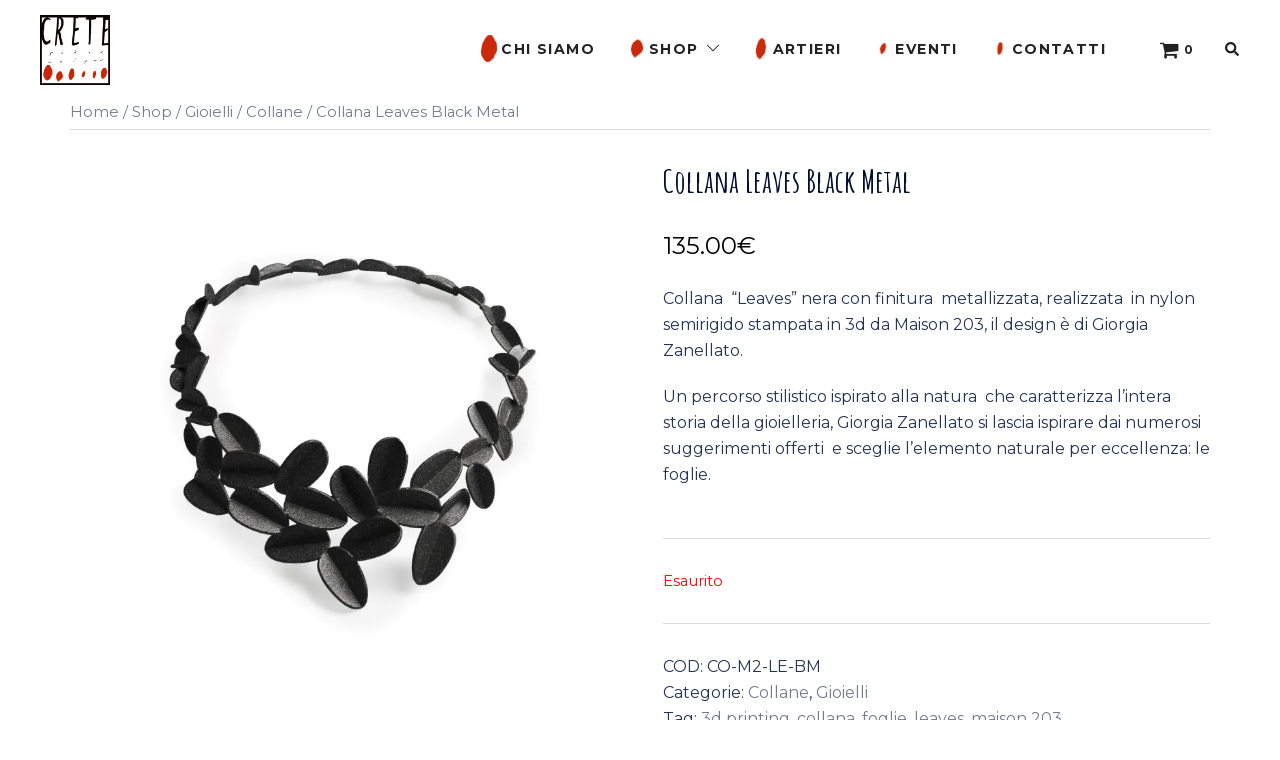

--- FILE ---
content_type: text/html; charset=UTF-8
request_url: https://www.cretepieceunique.it/shop/gioielli/collane/collana-leaves-black-metal/
body_size: 28696
content:
<!DOCTYPE html>
<html lang="it-IT">
<head>
<meta charset="UTF-8">
<meta name="viewport" content="width=device-width, initial-scale=1">
<link rel="profile" href="http://gmpg.org/xfn/11">
<link rel="pingback" href="https://www.cretepieceunique.it/xmlrpc.php">

<title>Collana Leaves Black Metal &#8211; CRETE &#8211; pièce unique</title>
<meta name='robots' content='max-image-preview:large' />
	<style>img:is([sizes="auto" i], [sizes^="auto," i]) { contain-intrinsic-size: 3000px 1500px }</style>
	
<!-- Google Tag Manager for WordPress by gtm4wp.com -->

<!-- End Google Tag Manager for WordPress by gtm4wp.com -->
<link rel='dns-prefetch' href='//cdn.iubenda.com' />
<link rel='dns-prefetch' href='//stats.wp.com' />
<link rel='dns-prefetch' href='//fonts.googleapis.com' />
<link rel='preconnect' href='//i0.wp.com' />
<link rel='preconnect' href='//c0.wp.com' />
<link rel="alternate" type="application/rss+xml" title="CRETE - pièce unique &raquo; Feed" href="https://www.cretepieceunique.it/feed/" />
<link rel="alternate" type="application/rss+xml" title="CRETE - pièce unique &raquo; Feed dei commenti" href="https://www.cretepieceunique.it/comments/feed/" />
<link rel='stylesheet' id='all-css-828bc2ebb3e8b940f252f434adcc0ab3' href='https://www.cretepieceunique.it/wp-content/boost-cache/static/4d134b6b4c.min.css' type='text/css' media='all' />
<style id='wpmenucart-icons-inline-css'>
@font-face{font-family:WPMenuCart;src:url(https://www.cretepieceunique.it/wp-content/plugins/woocommerce-menu-bar-cart/assets/fonts/WPMenuCart.eot);src:url(https://www.cretepieceunique.it/wp-content/plugins/woocommerce-menu-bar-cart/assets/fonts/WPMenuCart.eot?#iefix) format('embedded-opentype'),url(https://www.cretepieceunique.it/wp-content/plugins/woocommerce-menu-bar-cart/assets/fonts/WPMenuCart.woff2) format('woff2'),url(https://www.cretepieceunique.it/wp-content/plugins/woocommerce-menu-bar-cart/assets/fonts/WPMenuCart.woff) format('woff'),url(https://www.cretepieceunique.it/wp-content/plugins/woocommerce-menu-bar-cart/assets/fonts/WPMenuCart.ttf) format('truetype'),url(https://www.cretepieceunique.it/wp-content/plugins/woocommerce-menu-bar-cart/assets/fonts/WPMenuCart.svg#WPMenuCart) format('svg');font-weight:400;font-style:normal;font-display:swap}
</style>
<style id='woocommerce-layout-inline-css'>

	.infinite-scroll .woocommerce-pagination {
		display: none;
	}
</style>
<style id='woo-variation-swatches-inline-css'>
:root {
--wvs-tick:url("data:image/svg+xml;utf8,%3Csvg filter='drop-shadow(0px 0px 2px rgb(0 0 0 / .8))' xmlns='http://www.w3.org/2000/svg'  viewBox='0 0 30 30'%3E%3Cpath fill='none' stroke='%23ffffff' stroke-linecap='round' stroke-linejoin='round' stroke-width='4' d='M4 16L11 23 27 7'/%3E%3C/svg%3E");

--wvs-cross:url("data:image/svg+xml;utf8,%3Csvg filter='drop-shadow(0px 0px 5px rgb(255 255 255 / .6))' xmlns='http://www.w3.org/2000/svg' width='72px' height='72px' viewBox='0 0 24 24'%3E%3Cpath fill='none' stroke='%23ff0000' stroke-linecap='round' stroke-width='0.6' d='M5 5L19 19M19 5L5 19'/%3E%3C/svg%3E");
--wvs-single-product-item-width:30px;
--wvs-single-product-item-height:30px;
--wvs-single-product-item-font-size:16px}
</style>
<style id='sydney-style-min-inline-css'>
.site-header{background-color:rgba(255,255,255,0.9);}.woocommerce ul.products li.product{text-align:center;}html{scroll-behavior:smooth;}.header-image{background-size:cover;}.header-image{height:300px;}:root{--sydney-global-color-1:#4c0013;--sydney-global-color-2:#b73d3d;--sydney-global-color-3:#233452;--sydney-global-color-4:#00102E;--sydney-global-color-5:#737C8C;--sydney-global-color-6:#00102E;--sydney-global-color-7:#F4F5F7;--sydney-global-color-8:#dbdbdb;--sydney-global-color-9:#ffffff;}.llms-student-dashboard .llms-button-secondary:hover,.llms-button-action:hover,.read-more-gt,.widget-area .widget_fp_social a,#mainnav ul li a:hover,.sydney_contact_info_widget span,.roll-team .team-content .name,.roll-team .team-item .team-pop .team-social li:hover a,.roll-infomation li.address:before,.roll-infomation li.phone:before,.roll-infomation li.email:before,.roll-testimonials .name,.roll-button.border,.roll-button:hover,.roll-icon-list .icon i,.roll-icon-list .content h3 a:hover,.roll-icon-box.white .content h3 a,.roll-icon-box .icon i,.roll-icon-box .content h3 a:hover,.switcher-container .switcher-icon a:focus,.go-top:hover,.hentry .meta-post a:hover,#mainnav > ul > li > a.active,#mainnav > ul > li > a:hover,button:hover,input[type="button"]:hover,input[type="reset"]:hover,input[type="submit"]:hover,.text-color,.social-menu-widget a,.social-menu-widget a:hover,.archive .team-social li a,a,h1 a,h2 a,h3 a,h4 a,h5 a,h6 a,.classic-alt .meta-post a,.single .hentry .meta-post a,.content-area.modern .hentry .meta-post span:before,.content-area.modern .post-cat{color:var(--sydney-global-color-1)}.llms-student-dashboard .llms-button-secondary,.llms-button-action,.woocommerce #respond input#submit,.woocommerce a.button,.woocommerce button.button,.woocommerce input.button,.project-filter li a.active,.project-filter li a:hover,.preloader .pre-bounce1,.preloader .pre-bounce2,.roll-team .team-item .team-pop,.roll-progress .progress-animate,.roll-socials li a:hover,.roll-project .project-item .project-pop,.roll-project .project-filter li.active,.roll-project .project-filter li:hover,.roll-button.light:hover,.roll-button.border:hover,.roll-button,.roll-icon-box.white .icon,.owl-theme .owl-controls .owl-page.active span,.owl-theme .owl-controls.clickable .owl-page:hover span,.go-top,.bottom .socials li:hover a,.sidebar .widget:before,.blog-pagination ul li.active,.blog-pagination ul li:hover a,.content-area .hentry:after,.text-slider .maintitle:after,.error-wrap #search-submit:hover,#mainnav .sub-menu li:hover > a,#mainnav ul li ul:after,button,input[type="button"],input[type="reset"],input[type="submit"],.panel-grid-cell .widget-title:after,.cart-amount{background-color:var(--sydney-global-color-1)}.llms-student-dashboard .llms-button-secondary,.llms-student-dashboard .llms-button-secondary:hover,.llms-button-action,.llms-button-action:hover,.roll-socials li a:hover,.roll-socials li a,.roll-button.light:hover,.roll-button.border,.roll-button,.roll-icon-list .icon,.roll-icon-box .icon,.owl-theme .owl-controls .owl-page span,.comment .comment-detail,.widget-tags .tag-list a:hover,.blog-pagination ul li,.error-wrap #search-submit:hover,textarea:focus,input[type="text"]:focus,input[type="password"]:focus,input[type="datetime"]:focus,input[type="datetime-local"]:focus,input[type="date"]:focus,input[type="month"]:focus,input[type="time"]:focus,input[type="week"]:focus,input[type="number"]:focus,input[type="email"]:focus,input[type="url"]:focus,input[type="search"]:focus,input[type="tel"]:focus,input[type="color"]:focus,button,input[type="button"],input[type="reset"],input[type="submit"],.archive .team-social li a{border-color:var(--sydney-global-color-1)}.sydney_contact_info_widget span{fill:var(--sydney-global-color-1);}.go-top:hover svg{stroke:var(--sydney-global-color-1);}.site-header.float-header{background-color:rgba(255,255,255,0.9);}@media only screen and (max-width:1024px){.site-header{background-color:#ffffff;}}#mainnav ul li a,#mainnav ul li::before{color:#222222}#mainnav .sub-menu li a{color:#222222}#mainnav .sub-menu li a{background:#ffffff}.text-slider .maintitle,.text-slider .subtitle{color:#ffffff}body{color:}#secondary{background-color:#ffffff}#secondary,#secondary a{color:#737C8C}.btn-menu .sydney-svg-icon{fill:#222222}#mainnav ul li a:hover,.main-header #mainnav .menu > li > a:hover{color:#d65050}.overlay{background-color:#000000}.page-wrap{padding-top:0;}.page-wrap{padding-bottom:0;}.slide-inner{display:none;}.slide-inner.text-slider-stopped{display:block;}.go-top.show{border-radius:0;bottom:20px;}.go-top.position-right{right:20px;}.go-top.position-left{left:20px;}.go-top{background-color:;}.go-top:hover{background-color:#b24040;}.go-top{color:;}.go-top svg{stroke:;}.go-top:hover{color:#cccccc;}.go-top:hover svg{stroke:#cccccc;}.go-top .sydney-svg-icon,.go-top .sydney-svg-icon svg{width:16px;height:16px;}.go-top{padding:15px;}.site-info{border-top:0;}.footer-widgets-grid{gap:30px;}@media (min-width:992px){.footer-widgets-grid{padding-top:95px;padding-bottom:95px;}}@media (min-width:576px) and (max-width:991px){.footer-widgets-grid{padding-top:60px;padding-bottom:60px;}}@media (max-width:575px){.footer-widgets-grid{padding-top:60px;padding-bottom:60px;}}@media (min-width:992px){.sidebar-column .widget .widget-title{font-size:22px;}}@media (min-width:576px) and (max-width:991px){.sidebar-column .widget .widget-title{font-size:22px;}}@media (max-width:575px){.sidebar-column .widget .widget-title{font-size:22px;}}@media (min-width:992px){.footer-widgets{font-size:16px;}}@media (min-width:576px) and (max-width:991px){.footer-widgets{font-size:16px;}}@media (max-width:575px){.footer-widgets{font-size:16px;}}.footer-widgets{background-color:;}.sidebar-column .widget .widget-title{color:;}.sidebar-column .widget h1,.sidebar-column .widget h2,.sidebar-column .widget h3,.sidebar-column .widget h4,.sidebar-column .widget h5,.sidebar-column .widget h6{color:;}.sidebar-column .widget{color:;}.sidebar-column .widget a{color:;}.sidebar-column .widget a:hover{color:;}.site-footer{background-color:;}.site-info,.site-info a{color:;}.site-info .sydney-svg-icon svg{fill:;}.site-info{padding-top:20px;padding-bottom:20px;}@media (min-width:992px){button,.roll-button,a.button,.wp-block-button__link,input[type="button"],input[type="reset"],input[type="submit"]{padding-top:12px;padding-bottom:12px;}}@media (min-width:576px) and (max-width:991px){button,.roll-button,a.button,.wp-block-button__link,input[type="button"],input[type="reset"],input[type="submit"]{padding-top:12px;padding-bottom:12px;}}@media (max-width:575px){button,.roll-button,a.button,.wp-block-button__link,input[type="button"],input[type="reset"],input[type="submit"]{padding-top:12px;padding-bottom:12px;}}@media (min-width:992px){button,.roll-button,a.button,.wp-block-button__link,input[type="button"],input[type="reset"],input[type="submit"]{padding-left:35px;padding-right:35px;}}@media (min-width:576px) and (max-width:991px){button,.roll-button,a.button,.wp-block-button__link,input[type="button"],input[type="reset"],input[type="submit"]{padding-left:35px;padding-right:35px;}}@media (max-width:575px){button,.roll-button,a.button,.wp-block-button__link,input[type="button"],input[type="reset"],input[type="submit"]{padding-left:35px;padding-right:35px;}}button,.roll-button,a.button,.wp-block-button__link,input[type="button"],input[type="reset"],input[type="submit"]{border-radius:0;}@media (min-width:992px){button,.roll-button,a.button,.wp-block-button__link,input[type="button"],input[type="reset"],input[type="submit"]{font-size:14px;}}@media (min-width:576px) and (max-width:991px){button,.roll-button,a.button,.wp-block-button__link,input[type="button"],input[type="reset"],input[type="submit"]{font-size:14px;}}@media (max-width:575px){button,.roll-button,a.button,.wp-block-button__link,input[type="button"],input[type="reset"],input[type="submit"]{font-size:14px;}}button,.roll-button,a.button,.wp-block-button__link,input[type="button"],input[type="reset"],input[type="submit"]{text-transform:uppercase;}button,div.wpforms-container-full .wpforms-form input[type=submit],div.wpforms-container-full .wpforms-form button[type=submit],div.wpforms-container-full .wpforms-form .wpforms-page-button,.roll-button,a.button,.wp-block-button__link,input[type="button"],input[type="reset"],input[type="submit"]{background-color:;}button:hover,div.wpforms-container-full .wpforms-form input[type=submit]:hover,div.wpforms-container-full .wpforms-form button[type=submit]:hover,div.wpforms-container-full .wpforms-form .wpforms-page-button:hover,.roll-button:hover,a.button:hover,.wp-block-button__link:hover,input[type="button"]:hover,input[type="reset"]:hover,input[type="submit"]:hover{background-color:;}button,div.wpforms-container-full .wpforms-form input[type=submit],div.wpforms-container-full .wpforms-form button[type=submit],div.wpforms-container-full .wpforms-form .wpforms-page-button,.checkout-button.button,a.button,.wp-block-button__link,input[type="button"],input[type="reset"],input[type="submit"]{color:;}button:hover,div.wpforms-container-full .wpforms-form input[type=submit]:hover,div.wpforms-container-full .wpforms-form button[type=submit]:hover,div.wpforms-container-full .wpforms-form .wpforms-page-button:hover,.roll-button:hover,a.button:hover,.wp-block-button__link:hover,input[type="button"]:hover,input[type="reset"]:hover,input[type="submit"]:hover{color:;}.is-style-outline .wp-block-button__link,div.wpforms-container-full .wpforms-form input[type=submit],div.wpforms-container-full .wpforms-form button[type=submit],div.wpforms-container-full .wpforms-form .wpforms-page-button,.roll-button,.wp-block-button__link.is-style-outline,button,a.button,.wp-block-button__link,input[type="button"],input[type="reset"],input[type="submit"]{border-color:;}button:hover,div.wpforms-container-full .wpforms-form input[type=submit]:hover,div.wpforms-container-full .wpforms-form button[type=submit]:hover,div.wpforms-container-full .wpforms-form .wpforms-page-button:hover,.roll-button:hover,a.button:hover,.wp-block-button__link:hover,input[type="button"]:hover,input[type="reset"]:hover,input[type="submit"]:hover{border-color:;}.posts-layout .list-image{width:30%;}.posts-layout .list-content{width:70%;}.content-area:not(.layout4):not(.layout6) .posts-layout .entry-thumb{margin:0 0 24px 0;}.layout4 .entry-thumb,.layout6 .entry-thumb{margin:0 24px 0 0;}.layout6 article:nth-of-type(even) .list-image .entry-thumb{margin:0 0 0 24px;}.posts-layout .entry-header{margin-bottom:24px;}.posts-layout .entry-meta.below-excerpt{margin:15px 0 0;}.posts-layout .entry-meta.above-title{margin:0 0 15px;}.single .entry-header .entry-title{color:;}.single .entry-header .entry-meta,.single .entry-header .entry-meta a{color:;}@media (min-width:992px){.single .entry-meta{font-size:12px;}}@media (min-width:576px) and (max-width:991px){.single .entry-meta{font-size:12px;}}@media (max-width:575px){.single .entry-meta{font-size:12px;}}@media (min-width:992px){.single .entry-header .entry-title{font-size:48px;}}@media (min-width:576px) and (max-width:991px){.single .entry-header .entry-title{font-size:32px;}}@media (max-width:575px){.single .entry-header .entry-title{font-size:32px;}}.posts-layout .entry-post{color:#233452;}.posts-layout .entry-title a{color:#00102E;}.posts-layout .author,.posts-layout .entry-meta a{color:#737C8C;}@media (min-width:992px){.posts-layout .entry-post{font-size:16px;}}@media (min-width:576px) and (max-width:991px){.posts-layout .entry-post{font-size:16px;}}@media (max-width:575px){.posts-layout .entry-post{font-size:16px;}}@media (min-width:992px){.posts-layout .entry-meta{font-size:12px;}}@media (min-width:576px) and (max-width:991px){.posts-layout .entry-meta{font-size:12px;}}@media (max-width:575px){.posts-layout .entry-meta{font-size:12px;}}@media (min-width:992px){.posts-layout .entry-title{font-size:32px;}}@media (min-width:576px) and (max-width:991px){.posts-layout .entry-title{font-size:32px;}}@media (max-width:575px){.posts-layout .entry-title{font-size:32px;}}.single .entry-header{margin-bottom:40px;}.single .entry-thumb{margin-bottom:40px;}.single .entry-meta-above{margin-bottom:24px;}.single .entry-meta-below{margin-top:24px;}@media (min-width:992px){.custom-logo-link img{max-width:180px;}}@media (min-width:576px) and (max-width:991px){.custom-logo-link img{max-width:100px;}}@media (max-width:575px){.custom-logo-link img{max-width:100px;}}.main-header,.bottom-header-row{border-bottom:0 solid rgba(255,255,255,0.1);}.header_layout_3,.header_layout_4,.header_layout_5{border-bottom:1px solid rgba(255,255,255,0.1);}.main-header,.header-search-form{background-color:#ffffff;}.main-header.sticky-active{background-color:;}.main-header .site-title a,.main-header .site-description,.main-header #mainnav .menu > li > a,#mainnav .nav-menu > li > a,.main-header .header-contact a{color:#222222;}.main-header .sydney-svg-icon svg,.main-header .dropdown-symbol .sydney-svg-icon svg{fill:#222222;}.sticky-active .main-header .site-title a,.sticky-active .main-header .site-description,.sticky-active .main-header #mainnav .menu > li > a,.sticky-active .main-header .header-contact a,.sticky-active .main-header .logout-link,.sticky-active .main-header .html-item,.sticky-active .main-header .sydney-login-toggle{color:#e64e4e;}.sticky-active .main-header .sydney-svg-icon svg,.sticky-active .main-header .dropdown-symbol .sydney-svg-icon svg{fill:#e64e4e;}.bottom-header-row{background-color:;}.bottom-header-row,.bottom-header-row .header-contact a,.bottom-header-row #mainnav .menu > li > a{color:;}.bottom-header-row #mainnav .menu > li > a:hover{color:;}.bottom-header-row .header-item svg,.dropdown-symbol .sydney-svg-icon svg{fill:;}.main-header .main-header-inner,.main-header .top-header-row{padding-top:12px;padding-bottom:12px;}.bottom-header-inner{padding-top:15px;padding-bottom:15px;}.bottom-header-row #mainnav ul ul li,.main-header #mainnav ul ul li{background-color:#ffffff;}.bottom-header-row #mainnav ul ul li a,.bottom-header-row #mainnav ul ul li:hover a,.main-header #mainnav ul ul li:hover a,.main-header #mainnav ul ul li a{color:#222222;}.bottom-header-row #mainnav ul ul li svg,.main-header #mainnav ul ul li svg{fill:#222222;}#mainnav .sub-menu li:hover>a,.main-header #mainnav ul ul li:hover>a{color:;}.main-header-cart .count-number{color:;}.main-header-cart .widget_shopping_cart .widgettitle:after,.main-header-cart .widget_shopping_cart .woocommerce-mini-cart__buttons:before{background-color:rgba(33,33,33,0.9);}.sydney-offcanvas-menu .mainnav ul li{text-align:left;}.sydney-offcanvas-menu .mainnav ul li{padding-top:5px;border-bottom:1px solid #ddd;}.sydney-offcanvas-menu .mainnav a{padding:8px 0;}#masthead-mobile{background-color:#ffffff;}#masthead-mobile .site-description,#masthead-mobile a:not(.button){color:#222222;}#masthead-mobile svg{fill:#222222;}.mobile-header{padding-top:15px;padding-bottom:15px;}.sydney-offcanvas-menu{background-color:#ffffff;}.sydney-offcanvas-menu,.sydney-offcanvas-menu #mainnav a:not(.button),.sydney-offcanvas-menu a:not(.button){color:#222222;}.sydney-offcanvas-menu svg,.sydney-offcanvas-menu .dropdown-symbol .sydney-svg-icon svg{fill:#222222;}@media (min-width:992px){.site-logo{max-height:100px;}}@media (min-width:576px) and (max-width:991px){.site-logo{max-height:100px;}}@media (max-width:575px){.site-logo{max-height:100px;}}.site-title a,.site-title a:visited,.main-header .site-title a,.main-header .site-title a:visited{color:#222222}.site-description,.main-header .site-description{color:#222222}@media (min-width:992px){.site-title{font-size:32px;}}@media (min-width:576px) and (max-width:991px){.site-title{font-size:24px;}}@media (max-width:575px){.site-title{font-size:20px;}}@media (min-width:992px){.site-description{font-size:16px;}}@media (min-width:576px) and (max-width:991px){.site-description{font-size:16px;}}@media (max-width:575px){.site-description{font-size:16px;}}body{font-family:Montserrat,sans-serif;font-weight:regular;}h1,h2,h3,h4,h5,h6,.site-title{font-family:Amatic SC,sans-serif;font-weight:600;}#mainnav > div > ul > li > a{text-transform:uppercase;}@media (min-width:992px){#mainnav > div > ul > li{font-size:14px;}}@media (min-width:576px) and (max-width:991px){#mainnav > div > ul > li{font-size:14px;}}@media (max-width:575px){#mainnav > div > ul > li{font-size:14px;}}@media (min-width:992px){.header-item{font-size:14px;}}@media (min-width:576px) and (max-width:991px){.header-item{font-size:14px;}}@media (max-width:575px){.header-item{font-size:14px;}}h1,h2,h3,h4,h5,h6,.site-title{text-decoration:;text-transform:;font-style:;line-height:1.2;letter-spacing:px;}@media (min-width:992px){h1:not(.site-title){font-size:48px;}}@media (min-width:576px) and (max-width:991px){h1:not(.site-title){font-size:42px;}}@media (max-width:575px){h1:not(.site-title){font-size:32px;}}@media (min-width:992px){h2{font-size:38px;}}@media (min-width:576px) and (max-width:991px){h2{font-size:32px;}}@media (max-width:575px){h2{font-size:24px;}}@media (min-width:992px){h3{font-size:32px;}}@media (min-width:576px) and (max-width:991px){h3{font-size:24px;}}@media (max-width:575px){h3{font-size:20px;}}@media (min-width:992px){h4{font-size:24px;}}@media (min-width:576px) and (max-width:991px){h4{font-size:18px;}}@media (max-width:575px){h4{font-size:16px;}}@media (min-width:992px){h5{font-size:20px;}}@media (min-width:576px) and (max-width:991px){h5{font-size:16px;}}@media (max-width:575px){h5{font-size:16px;}}@media (min-width:992px){h6{font-size:18px;}}@media (min-width:576px) and (max-width:991px){h6{font-size:16px;}}@media (max-width:575px){h6{font-size:16px;}}p,.posts-layout .entry-post{text-decoration:}body,.posts-layout .entry-post{text-transform:;font-style:;line-height:1.68;letter-spacing:px;}@media (min-width:992px){body{font-size:16px;}}@media (min-width:576px) and (max-width:991px){body{font-size:16px;}}@media (max-width:575px){body{font-size:16px;}}@media (min-width:992px){.woocommerce div.product .product-gallery-summary .entry-title{font-size:32px;}}@media (min-width:576px) and (max-width:991px){.woocommerce div.product .product-gallery-summary .entry-title{font-size:32px;}}@media (max-width:575px){.woocommerce div.product .product-gallery-summary .entry-title{font-size:32px;}}@media (min-width:992px){.woocommerce div.product .product-gallery-summary .price .amount{font-size:24px;}}@media (min-width:576px) and (max-width:991px){.woocommerce div.product .product-gallery-summary .price .amount{font-size:24px;}}@media (max-width:575px){.woocommerce div.product .product-gallery-summary .price .amount{font-size:24px;}}.woocommerce ul.products li.product .col-md-7 > *,.woocommerce ul.products li.product .col-md-8 > *,.woocommerce ul.products li.product > *{margin-bottom:12px;}.wc-block-grid__product-onsale,span.onsale{border-radius:0;top:20px!important;left:20px!important;}.wc-block-grid__product-onsale,.products span.onsale{left:auto!important;right:20px;}.wc-block-grid__product-onsale,span.onsale{color:;}.wc-block-grid__product-onsale,span.onsale{background-color:;}ul.wc-block-grid__products li.wc-block-grid__product .wc-block-grid__product-title,ul.wc-block-grid__products li.wc-block-grid__product .woocommerce-loop-product__title,ul.wc-block-grid__products li.product .wc-block-grid__product-title,ul.wc-block-grid__products li.product .woocommerce-loop-product__title,ul.products li.wc-block-grid__product .wc-block-grid__product-title,ul.products li.wc-block-grid__product .woocommerce-loop-product__title,ul.products li.product .wc-block-grid__product-title,ul.products li.product .woocommerce-loop-product__title,ul.products li.product .woocommerce-loop-category__title,.woocommerce-loop-product__title .botiga-wc-loop-product__title{color:;}a.wc-forward:not(.checkout-button){color:;}a.wc-forward:not(.checkout-button):hover{color:;}.woocommerce-pagination li .page-numbers:hover{color:;}.woocommerce-sorting-wrapper{border-color:rgba(33,33,33,0.9);}ul.products li.product-category .woocommerce-loop-category__title{text-align:center;}ul.products li.product-category > a,ul.products li.product-category > a > img{border-radius:0;}.entry-content a:not(.button):not(.elementor-button-link){color:;}.entry-content a:not(.button):not(.elementor-button-link):hover{color:;}h1{color:;}h2{color:;}h3{color:;}h4{color:;}h5{color:;}h6{color:;}div.wpforms-container-full .wpforms-form input[type=date],div.wpforms-container-full .wpforms-form input[type=datetime],div.wpforms-container-full .wpforms-form input[type=datetime-local],div.wpforms-container-full .wpforms-form input[type=email],div.wpforms-container-full .wpforms-form input[type=month],div.wpforms-container-full .wpforms-form input[type=number],div.wpforms-container-full .wpforms-form input[type=password],div.wpforms-container-full .wpforms-form input[type=range],div.wpforms-container-full .wpforms-form input[type=search],div.wpforms-container-full .wpforms-form input[type=tel],div.wpforms-container-full .wpforms-form input[type=text],div.wpforms-container-full .wpforms-form input[type=time],div.wpforms-container-full .wpforms-form input[type=url],div.wpforms-container-full .wpforms-form input[type=week],div.wpforms-container-full .wpforms-form select,div.wpforms-container-full .wpforms-form textarea,input[type="text"],input[type="email"],input[type="url"],input[type="password"],input[type="search"],input[type="number"],input[type="tel"],input[type="range"],input[type="date"],input[type="month"],input[type="week"],input[type="time"],input[type="datetime"],input[type="datetime-local"],input[type="color"],textarea,select,.woocommerce .select2-container .select2-selection--single,.woocommerce-page .select2-container .select2-selection--single,input[type="text"]:focus,input[type="email"]:focus,input[type="url"]:focus,input[type="password"]:focus,input[type="search"]:focus,input[type="number"]:focus,input[type="tel"]:focus,input[type="range"]:focus,input[type="date"]:focus,input[type="month"]:focus,input[type="week"]:focus,input[type="time"]:focus,input[type="datetime"]:focus,input[type="datetime-local"]:focus,input[type="color"]:focus,textarea:focus,select:focus,.woocommerce .select2-container .select2-selection--single:focus,.woocommerce-page .select2-container .select2-selection--single:focus,.select2-container--default .select2-selection--single .select2-selection__rendered,.wp-block-search .wp-block-search__input,.wp-block-search .wp-block-search__input:focus{color:;}div.wpforms-container-full .wpforms-form input[type=date],div.wpforms-container-full .wpforms-form input[type=datetime],div.wpforms-container-full .wpforms-form input[type=datetime-local],div.wpforms-container-full .wpforms-form input[type=email],div.wpforms-container-full .wpforms-form input[type=month],div.wpforms-container-full .wpforms-form input[type=number],div.wpforms-container-full .wpforms-form input[type=password],div.wpforms-container-full .wpforms-form input[type=range],div.wpforms-container-full .wpforms-form input[type=search],div.wpforms-container-full .wpforms-form input[type=tel],div.wpforms-container-full .wpforms-form input[type=text],div.wpforms-container-full .wpforms-form input[type=time],div.wpforms-container-full .wpforms-form input[type=url],div.wpforms-container-full .wpforms-form input[type=week],div.wpforms-container-full .wpforms-form select,div.wpforms-container-full .wpforms-form textarea,input[type="text"],input[type="email"],input[type="url"],input[type="password"],input[type="search"],input[type="number"],input[type="tel"],input[type="range"],input[type="date"],input[type="month"],input[type="week"],input[type="time"],input[type="datetime"],input[type="datetime-local"],input[type="color"],textarea,select,.woocommerce .select2-container .select2-selection--single,.woocommerce-page .select2-container .select2-selection--single,.woocommerce-cart .woocommerce-cart-form .actions .coupon input[type="text"]{background-color:;}div.wpforms-container-full .wpforms-form input[type=date],div.wpforms-container-full .wpforms-form input[type=datetime],div.wpforms-container-full .wpforms-form input[type=datetime-local],div.wpforms-container-full .wpforms-form input[type=email],div.wpforms-container-full .wpforms-form input[type=month],div.wpforms-container-full .wpforms-form input[type=number],div.wpforms-container-full .wpforms-form input[type=password],div.wpforms-container-full .wpforms-form input[type=range],div.wpforms-container-full .wpforms-form input[type=search],div.wpforms-container-full .wpforms-form input[type=tel],div.wpforms-container-full .wpforms-form input[type=text],div.wpforms-container-full .wpforms-form input[type=time],div.wpforms-container-full .wpforms-form input[type=url],div.wpforms-container-full .wpforms-form input[type=week],div.wpforms-container-full .wpforms-form select,div.wpforms-container-full .wpforms-form textarea,input[type="text"],input[type="email"],input[type="url"],input[type="password"],input[type="search"],input[type="number"],input[type="tel"],input[type="range"],input[type="date"],input[type="month"],input[type="week"],input[type="time"],input[type="datetime"],input[type="datetime-local"],input[type="color"],textarea,select,.woocommerce .select2-container .select2-selection--single,.woocommerce-page .select2-container .select2-selection--single,.woocommerce-account fieldset,.woocommerce-account .woocommerce-form-login,.woocommerce-account .woocommerce-form-register,.woocommerce-cart .woocommerce-cart-form .actions .coupon input[type="text"],.wp-block-search .wp-block-search__input{border-color:;}input::placeholder{color:;opacity:1;}input:-ms-input-placeholder{color:;}input::-ms-input-placeholder{color:;}
</style>
<link rel='stylesheet' id='only-screen-and-max-width-768px-css-1b8f19604f9d870fce550250c83bfcf5' href='https://www.cretepieceunique.it/wp-content/boost-cache/static/dd4e246f02.min.css' type='text/css' media='only screen and (max-width: 768px)' />
<style id='classic-theme-styles-inline-css'>
/*! This file is auto-generated */
.wp-block-button__link{color:#fff;background-color:#32373c;border-radius:9999px;box-shadow:none;text-decoration:none;padding:calc(.667em + 2px) calc(1.333em + 2px);font-size:1.125em}.wp-block-file__button{background:#32373c;color:#fff;text-decoration:none}
</style>
<style id='jetpack-sharing-buttons-style-inline-css'>
.jetpack-sharing-buttons__services-list{display:flex;flex-direction:row;flex-wrap:wrap;gap:0;list-style-type:none;margin:5px;padding:0}.jetpack-sharing-buttons__services-list.has-small-icon-size{font-size:12px}.jetpack-sharing-buttons__services-list.has-normal-icon-size{font-size:16px}.jetpack-sharing-buttons__services-list.has-large-icon-size{font-size:24px}.jetpack-sharing-buttons__services-list.has-huge-icon-size{font-size:36px}@media print{.jetpack-sharing-buttons__services-list{display:none!important}}.editor-styles-wrapper .wp-block-jetpack-sharing-buttons{gap:0;padding-inline-start:0}ul.jetpack-sharing-buttons__services-list.has-background{padding:1.25em 2.375em}
</style>
<style id='global-styles-inline-css'>
:root{--wp--preset--aspect-ratio--square: 1;--wp--preset--aspect-ratio--4-3: 4/3;--wp--preset--aspect-ratio--3-4: 3/4;--wp--preset--aspect-ratio--3-2: 3/2;--wp--preset--aspect-ratio--2-3: 2/3;--wp--preset--aspect-ratio--16-9: 16/9;--wp--preset--aspect-ratio--9-16: 9/16;--wp--preset--color--black: #000000;--wp--preset--color--cyan-bluish-gray: #abb8c3;--wp--preset--color--white: #ffffff;--wp--preset--color--pale-pink: #f78da7;--wp--preset--color--vivid-red: #cf2e2e;--wp--preset--color--luminous-vivid-orange: #ff6900;--wp--preset--color--luminous-vivid-amber: #fcb900;--wp--preset--color--light-green-cyan: #7bdcb5;--wp--preset--color--vivid-green-cyan: #00d084;--wp--preset--color--pale-cyan-blue: #8ed1fc;--wp--preset--color--vivid-cyan-blue: #0693e3;--wp--preset--color--vivid-purple: #9b51e0;--wp--preset--gradient--vivid-cyan-blue-to-vivid-purple: linear-gradient(135deg,rgba(6,147,227,1) 0%,rgb(155,81,224) 100%);--wp--preset--gradient--light-green-cyan-to-vivid-green-cyan: linear-gradient(135deg,rgb(122,220,180) 0%,rgb(0,208,130) 100%);--wp--preset--gradient--luminous-vivid-amber-to-luminous-vivid-orange: linear-gradient(135deg,rgba(252,185,0,1) 0%,rgba(255,105,0,1) 100%);--wp--preset--gradient--luminous-vivid-orange-to-vivid-red: linear-gradient(135deg,rgba(255,105,0,1) 0%,rgb(207,46,46) 100%);--wp--preset--gradient--very-light-gray-to-cyan-bluish-gray: linear-gradient(135deg,rgb(238,238,238) 0%,rgb(169,184,195) 100%);--wp--preset--gradient--cool-to-warm-spectrum: linear-gradient(135deg,rgb(74,234,220) 0%,rgb(151,120,209) 20%,rgb(207,42,186) 40%,rgb(238,44,130) 60%,rgb(251,105,98) 80%,rgb(254,248,76) 100%);--wp--preset--gradient--blush-light-purple: linear-gradient(135deg,rgb(255,206,236) 0%,rgb(152,150,240) 100%);--wp--preset--gradient--blush-bordeaux: linear-gradient(135deg,rgb(254,205,165) 0%,rgb(254,45,45) 50%,rgb(107,0,62) 100%);--wp--preset--gradient--luminous-dusk: linear-gradient(135deg,rgb(255,203,112) 0%,rgb(199,81,192) 50%,rgb(65,88,208) 100%);--wp--preset--gradient--pale-ocean: linear-gradient(135deg,rgb(255,245,203) 0%,rgb(182,227,212) 50%,rgb(51,167,181) 100%);--wp--preset--gradient--electric-grass: linear-gradient(135deg,rgb(202,248,128) 0%,rgb(113,206,126) 100%);--wp--preset--gradient--midnight: linear-gradient(135deg,rgb(2,3,129) 0%,rgb(40,116,252) 100%);--wp--preset--font-size--small: 13px;--wp--preset--font-size--medium: 20px;--wp--preset--font-size--large: 36px;--wp--preset--font-size--x-large: 42px;--wp--preset--spacing--20: 0.44rem;--wp--preset--spacing--30: 0.67rem;--wp--preset--spacing--40: 1rem;--wp--preset--spacing--50: 1.5rem;--wp--preset--spacing--60: 2.25rem;--wp--preset--spacing--70: 3.38rem;--wp--preset--spacing--80: 5.06rem;--wp--preset--shadow--natural: 6px 6px 9px rgba(0, 0, 0, 0.2);--wp--preset--shadow--deep: 12px 12px 50px rgba(0, 0, 0, 0.4);--wp--preset--shadow--sharp: 6px 6px 0px rgba(0, 0, 0, 0.2);--wp--preset--shadow--outlined: 6px 6px 0px -3px rgba(255, 255, 255, 1), 6px 6px rgba(0, 0, 0, 1);--wp--preset--shadow--crisp: 6px 6px 0px rgba(0, 0, 0, 1);}:where(.is-layout-flex){gap: 0.5em;}:where(.is-layout-grid){gap: 0.5em;}body .is-layout-flex{display: flex;}.is-layout-flex{flex-wrap: wrap;align-items: center;}.is-layout-flex > :is(*, div){margin: 0;}body .is-layout-grid{display: grid;}.is-layout-grid > :is(*, div){margin: 0;}:where(.wp-block-columns.is-layout-flex){gap: 2em;}:where(.wp-block-columns.is-layout-grid){gap: 2em;}:where(.wp-block-post-template.is-layout-flex){gap: 1.25em;}:where(.wp-block-post-template.is-layout-grid){gap: 1.25em;}.has-black-color{color: var(--wp--preset--color--black) !important;}.has-cyan-bluish-gray-color{color: var(--wp--preset--color--cyan-bluish-gray) !important;}.has-white-color{color: var(--wp--preset--color--white) !important;}.has-pale-pink-color{color: var(--wp--preset--color--pale-pink) !important;}.has-vivid-red-color{color: var(--wp--preset--color--vivid-red) !important;}.has-luminous-vivid-orange-color{color: var(--wp--preset--color--luminous-vivid-orange) !important;}.has-luminous-vivid-amber-color{color: var(--wp--preset--color--luminous-vivid-amber) !important;}.has-light-green-cyan-color{color: var(--wp--preset--color--light-green-cyan) !important;}.has-vivid-green-cyan-color{color: var(--wp--preset--color--vivid-green-cyan) !important;}.has-pale-cyan-blue-color{color: var(--wp--preset--color--pale-cyan-blue) !important;}.has-vivid-cyan-blue-color{color: var(--wp--preset--color--vivid-cyan-blue) !important;}.has-vivid-purple-color{color: var(--wp--preset--color--vivid-purple) !important;}.has-black-background-color{background-color: var(--wp--preset--color--black) !important;}.has-cyan-bluish-gray-background-color{background-color: var(--wp--preset--color--cyan-bluish-gray) !important;}.has-white-background-color{background-color: var(--wp--preset--color--white) !important;}.has-pale-pink-background-color{background-color: var(--wp--preset--color--pale-pink) !important;}.has-vivid-red-background-color{background-color: var(--wp--preset--color--vivid-red) !important;}.has-luminous-vivid-orange-background-color{background-color: var(--wp--preset--color--luminous-vivid-orange) !important;}.has-luminous-vivid-amber-background-color{background-color: var(--wp--preset--color--luminous-vivid-amber) !important;}.has-light-green-cyan-background-color{background-color: var(--wp--preset--color--light-green-cyan) !important;}.has-vivid-green-cyan-background-color{background-color: var(--wp--preset--color--vivid-green-cyan) !important;}.has-pale-cyan-blue-background-color{background-color: var(--wp--preset--color--pale-cyan-blue) !important;}.has-vivid-cyan-blue-background-color{background-color: var(--wp--preset--color--vivid-cyan-blue) !important;}.has-vivid-purple-background-color{background-color: var(--wp--preset--color--vivid-purple) !important;}.has-black-border-color{border-color: var(--wp--preset--color--black) !important;}.has-cyan-bluish-gray-border-color{border-color: var(--wp--preset--color--cyan-bluish-gray) !important;}.has-white-border-color{border-color: var(--wp--preset--color--white) !important;}.has-pale-pink-border-color{border-color: var(--wp--preset--color--pale-pink) !important;}.has-vivid-red-border-color{border-color: var(--wp--preset--color--vivid-red) !important;}.has-luminous-vivid-orange-border-color{border-color: var(--wp--preset--color--luminous-vivid-orange) !important;}.has-luminous-vivid-amber-border-color{border-color: var(--wp--preset--color--luminous-vivid-amber) !important;}.has-light-green-cyan-border-color{border-color: var(--wp--preset--color--light-green-cyan) !important;}.has-vivid-green-cyan-border-color{border-color: var(--wp--preset--color--vivid-green-cyan) !important;}.has-pale-cyan-blue-border-color{border-color: var(--wp--preset--color--pale-cyan-blue) !important;}.has-vivid-cyan-blue-border-color{border-color: var(--wp--preset--color--vivid-cyan-blue) !important;}.has-vivid-purple-border-color{border-color: var(--wp--preset--color--vivid-purple) !important;}.has-vivid-cyan-blue-to-vivid-purple-gradient-background{background: var(--wp--preset--gradient--vivid-cyan-blue-to-vivid-purple) !important;}.has-light-green-cyan-to-vivid-green-cyan-gradient-background{background: var(--wp--preset--gradient--light-green-cyan-to-vivid-green-cyan) !important;}.has-luminous-vivid-amber-to-luminous-vivid-orange-gradient-background{background: var(--wp--preset--gradient--luminous-vivid-amber-to-luminous-vivid-orange) !important;}.has-luminous-vivid-orange-to-vivid-red-gradient-background{background: var(--wp--preset--gradient--luminous-vivid-orange-to-vivid-red) !important;}.has-very-light-gray-to-cyan-bluish-gray-gradient-background{background: var(--wp--preset--gradient--very-light-gray-to-cyan-bluish-gray) !important;}.has-cool-to-warm-spectrum-gradient-background{background: var(--wp--preset--gradient--cool-to-warm-spectrum) !important;}.has-blush-light-purple-gradient-background{background: var(--wp--preset--gradient--blush-light-purple) !important;}.has-blush-bordeaux-gradient-background{background: var(--wp--preset--gradient--blush-bordeaux) !important;}.has-luminous-dusk-gradient-background{background: var(--wp--preset--gradient--luminous-dusk) !important;}.has-pale-ocean-gradient-background{background: var(--wp--preset--gradient--pale-ocean) !important;}.has-electric-grass-gradient-background{background: var(--wp--preset--gradient--electric-grass) !important;}.has-midnight-gradient-background{background: var(--wp--preset--gradient--midnight) !important;}.has-small-font-size{font-size: var(--wp--preset--font-size--small) !important;}.has-medium-font-size{font-size: var(--wp--preset--font-size--medium) !important;}.has-large-font-size{font-size: var(--wp--preset--font-size--large) !important;}.has-x-large-font-size{font-size: var(--wp--preset--font-size--x-large) !important;}
:where(.wp-block-post-template.is-layout-flex){gap: 1.25em;}:where(.wp-block-post-template.is-layout-grid){gap: 1.25em;}
:where(.wp-block-columns.is-layout-flex){gap: 2em;}:where(.wp-block-columns.is-layout-grid){gap: 2em;}
:root :where(.wp-block-pullquote){font-size: 1.5em;line-height: 1.6;}
</style>
<style id='woocommerce-inline-inline-css'>
.woocommerce form .form-row .required { visibility: visible; }
</style>
<link rel='stylesheet' id='sydney-google-fonts-css' href='https://fonts.googleapis.com/css2?family=Montserrat:wght@400&#038;family=Amatic%20SC:wght@600&#038;display=swap' media='all' />
<!--[if lte IE 9]>
<link rel='stylesheet' id='sydney-ie9-css' href='https://www.cretepieceunique.it/wp-content/themes/sydney/css/ie9.css?ver=6.8.3' media='all' />
<![endif]-->
<link rel='stylesheet' id='amatic+montserrat-css' href='https://fonts.googleapis.com/css?family=Amatic+SC%3A700%7CMontserrat%3A400%2C400i%2C700%2C700i&#038;display=swap&#038;ver=6.8.3' media='all' />











<link rel="https://api.w.org/" href="https://www.cretepieceunique.it/wp-json/" /><link rel="alternate" title="JSON" type="application/json" href="https://www.cretepieceunique.it/wp-json/wp/v2/product/6706" /><link rel="EditURI" type="application/rsd+xml" title="RSD" href="https://www.cretepieceunique.it/xmlrpc.php?rsd" />
<meta name="generator" content="WordPress 6.8.3" />
<meta name="generator" content="WooCommerce 10.4.3" />
<link rel="canonical" href="https://www.cretepieceunique.it/shop/gioielli/collane/collana-leaves-black-metal/" />
<link rel='shortlink' href='https://www.cretepieceunique.it/?p=6706' />
<link rel="alternate" title="oEmbed (JSON)" type="application/json+oembed" href="https://www.cretepieceunique.it/wp-json/oembed/1.0/embed?url=https%3A%2F%2Fwww.cretepieceunique.it%2Fshop%2Fgioielli%2Fcollane%2Fcollana-leaves-black-metal%2F" />
<link rel="alternate" title="oEmbed (XML)" type="text/xml+oembed" href="https://www.cretepieceunique.it/wp-json/oembed/1.0/embed?url=https%3A%2F%2Fwww.cretepieceunique.it%2Fshop%2Fgioielli%2Fcollane%2Fcollana-leaves-black-metal%2F&#038;format=xml" />
	<style>img#wpstats{display:none}</style>
		<style>.pagodil-sticker-container { display: inline-block; margin-bottom: 60px; } </style>
<!-- Google Tag Manager for WordPress by gtm4wp.com -->
<!-- GTM Container placement set to automatic -->


<!-- End Google Tag Manager for WordPress by gtm4wp.com --><link rel="preconnect" href="//fonts.googleapis.com"><link rel="preconnect" href="https://fonts.gstatic.com" crossorigin>	<noscript><style>.woocommerce-product-gallery{ opacity: 1 !important; }</style></noscript>
	
<!-- Meta Pixel Code -->

<!-- End Meta Pixel Code -->

      
    
<!-- Meta Pixel Code -->
<noscript>
<img height="1" width="1" style="display:none" alt="fbpx"
src="https://www.facebook.com/tr?id=759499592548789&ev=PageView&noscript=1" />
</noscript>
<!-- End Meta Pixel Code -->
<link rel="icon" href="https://i0.wp.com/www.cretepieceunique.it/wp-content/uploads/2019/05/cropped-crete-marchio-grande.jpg?fit=32%2C32&#038;ssl=1" sizes="32x32" />
<link rel="icon" href="https://i0.wp.com/www.cretepieceunique.it/wp-content/uploads/2019/05/cropped-crete-marchio-grande.jpg?fit=192%2C192&#038;ssl=1" sizes="192x192" />
<link rel="apple-touch-icon" href="https://i0.wp.com/www.cretepieceunique.it/wp-content/uploads/2019/05/cropped-crete-marchio-grande.jpg?fit=180%2C180&#038;ssl=1" />
<meta name="msapplication-TileImage" content="https://i0.wp.com/www.cretepieceunique.it/wp-content/uploads/2019/05/cropped-crete-marchio-grande.jpg?fit=270%2C270&#038;ssl=1" />
		<style type="text/css" id="wp-custom-css">
			p.demo_store{background-color:#d65050;padding:2em;}		</style>
		</head>

<body class="wp-singular product-template-default single single-product postid-6706 wp-theme-sydney wp-child-theme-crepe theme-sydney woocommerce woocommerce-page woocommerce-no-js metaslider-plugin woo-variation-swatches wvs-behavior-blur wvs-theme-crepe wvs-show-label wvs-tooltip menu-inline" >

<span id="toptarget"></span>


<!-- GTM Container placement set to automatic -->
<!-- Google Tag Manager (noscript) -->
				<noscript><iframe src="https://www.googletagmanager.com/ns.html?id=GTM-MVQRDMX" height="0" width="0" style="display:none;visibility:hidden" aria-hidden="true"></iframe></noscript>
<!-- End Google Tag Manager (noscript) -->	<div class="preloader">
	    <div class="spinner">
	        <div class="pre-bounce1"></div>
	        <div class="pre-bounce2"></div>
	    </div>
	</div>
	

<div id="page" class="hfeed site">
	<a class="skip-link screen-reader-text" href="#content">Vai al contenuto</a>

	<div class="header-clone"></div>	

	
							<header id="masthead" class="main-header header_layout_2 ">
					<div class="container-fluid">
						<div class="site-header-inner">
							<div class="row valign">
								<div class="header-col">
												<div class="site-branding">

															
					<a href="https://www.cretepieceunique.it/" title="CRETE &#8211; pièce unique"><img width="1024" height="1024" class="site-logo" src="https://www.cretepieceunique.it/wp-content/uploads/2019/05/crete-marchio-grande.jpg" alt="CRETE &#8211; pièce unique"  /></a>
				
										
			</div><!-- .site-branding -->
											</div>
								<div class="header-col menu-col menu-right">
										
			<nav id="mainnav" class="mainnav">
				<div class="menu-top-menu-container"><ul id="primary-menu" class="menu"><li id="menu-item-979" class="menu-item menu-item-type-custom menu-item-object-custom menu-item-979"><a href="https://www.cretepieceunique.it/chi-siamo-crete-piece-unique">Chi siamo</a></li>
<li id="menu-item-1981" class="menu-item menu-item-type-custom menu-item-object-custom menu-item-has-children menu-item-1981"><a href="https://www.cretepieceunique.it/le-nostre-collezioni-e-pezzi-unici/">Shop</a><span tabindex=0 class="dropdown-symbol"><i class="sydney-svg-icon"><svg xmlns="http://www.w3.org/2000/svg" viewBox="0 0 512.011 512.011"><path d="M505.755 123.592c-8.341-8.341-21.824-8.341-30.165 0L256.005 343.176 36.421 123.592c-8.341-8.341-21.824-8.341-30.165 0s-8.341 21.824 0 30.165l234.667 234.667a21.275 21.275 0 0015.083 6.251 21.275 21.275 0 0015.083-6.251l234.667-234.667c8.34-8.341 8.34-21.824-.001-30.165z" /></svg></i></span>
<ul class="sub-menu">
	<li id="menu-item-3666" class="menu-item menu-item-type-custom menu-item-object-custom menu-item-has-children menu-item-3666"><a href="https://www.cretepieceunique.it/artiere/arcolaio/?orderby=date">Tessuti Arcolaio</a><span tabindex=0 class="dropdown-symbol"><i class="sydney-svg-icon"><svg xmlns="http://www.w3.org/2000/svg" viewBox="0 0 512.011 512.011"><path d="M505.755 123.592c-8.341-8.341-21.824-8.341-30.165 0L256.005 343.176 36.421 123.592c-8.341-8.341-21.824-8.341-30.165 0s-8.341 21.824 0 30.165l234.667 234.667a21.275 21.275 0 0015.083 6.251 21.275 21.275 0 0015.083-6.251l234.667-234.667c8.34-8.341 8.34-21.824-.001-30.165z" /></svg></i></span>
	<ul class="sub-menu">
		<li id="menu-item-7886" class="menu-item menu-item-type-custom menu-item-object-custom menu-item-7886"><a href="https://www.cretepieceunique.it/tag-prodotto/runner/">Runner</a></li>
	</ul>
</li>
	<li id="menu-item-2775" class="menu-item menu-item-type-custom menu-item-object-custom menu-item-2775"><a href="https://www.cretepieceunique.it/categoria-prodotto/sartoria-e-accessori/">Sartoria e Accessori</a></li>
	<li id="menu-item-2276" class="menu-item menu-item-type-custom menu-item-object-custom menu-item-has-children menu-item-2276"><a href="https://www.cretepieceunique.it/categoria-prodotto/complementi-d-arredo/">Ceramiche</a><span tabindex=0 class="dropdown-symbol"><i class="sydney-svg-icon"><svg xmlns="http://www.w3.org/2000/svg" viewBox="0 0 512.011 512.011"><path d="M505.755 123.592c-8.341-8.341-21.824-8.341-30.165 0L256.005 343.176 36.421 123.592c-8.341-8.341-21.824-8.341-30.165 0s-8.341 21.824 0 30.165l234.667 234.667a21.275 21.275 0 0015.083 6.251 21.275 21.275 0 0015.083-6.251l234.667-234.667c8.34-8.341 8.34-21.824-.001-30.165z" /></svg></i></span>
	<ul class="sub-menu">
		<li id="menu-item-5172" class="menu-item menu-item-type-taxonomy menu-item-object-product_cat menu-item-has-children menu-item-5172"><a href="https://www.cretepieceunique.it/categoria-prodotto/complementi-d-arredo/sculture/">Sculture</a><span tabindex=0 class="dropdown-symbol"><i class="sydney-svg-icon"><svg xmlns="http://www.w3.org/2000/svg" viewBox="0 0 512.011 512.011"><path d="M505.755 123.592c-8.341-8.341-21.824-8.341-30.165 0L256.005 343.176 36.421 123.592c-8.341-8.341-21.824-8.341-30.165 0s-8.341 21.824 0 30.165l234.667 234.667a21.275 21.275 0 0015.083 6.251 21.275 21.275 0 0015.083-6.251l234.667-234.667c8.34-8.341 8.34-21.824-.001-30.165z" /></svg></i></span>
		<ul class="sub-menu">
			<li id="menu-item-2765" class="menu-item menu-item-type-custom menu-item-object-custom menu-item-2765"><a href="https://www.cretepieceunique.it/categoria-prodotto/ceci-nest-pas-un-phallus/">Ceci n&#8217;est pas un Phallus</a></li>
			<li id="menu-item-5542" class="menu-item menu-item-type-taxonomy menu-item-object-product_cat menu-item-5542"><a href="https://www.cretepieceunique.it/categoria-prodotto/complementi-d-arredo/sed-non/">Sed non</a></li>
			<li id="menu-item-5541" class="menu-item menu-item-type-taxonomy menu-item-object-product_cat menu-item-5541"><a href="https://www.cretepieceunique.it/categoria-prodotto/complementi-d-arredo/phylocallos/">Phylocallos</a></li>
			<li id="menu-item-2749" class="menu-item menu-item-type-custom menu-item-object-custom menu-item-2749"><a href="https://www.cretepieceunique.it/categoria-prodotto/complementi-d-arredo/in-alto-i-cuori/">In alto i cuori</a></li>
		</ul>
</li>
		<li id="menu-item-5173" class="menu-item menu-item-type-taxonomy menu-item-object-product_cat menu-item-5173"><a href="https://www.cretepieceunique.it/categoria-prodotto/complementi-d-arredo/vasi/">Vasi</a></li>
		<li id="menu-item-2752" class="menu-item menu-item-type-custom menu-item-object-custom menu-item-2752"><a href="https://www.cretepieceunique.it/categoria-prodotto/complementi-d-arredo/per-la-tavola/">Per la tavola</a></li>
	</ul>
</li>
	<li id="menu-item-2306" class="menu-item menu-item-type-custom menu-item-object-custom menu-item-has-children menu-item-2306"><a href="https://www.cretepieceunique.it/categoria-prodotto/gioielli/">Gioielli</a><span tabindex=0 class="dropdown-symbol"><i class="sydney-svg-icon"><svg xmlns="http://www.w3.org/2000/svg" viewBox="0 0 512.011 512.011"><path d="M505.755 123.592c-8.341-8.341-21.824-8.341-30.165 0L256.005 343.176 36.421 123.592c-8.341-8.341-21.824-8.341-30.165 0s-8.341 21.824 0 30.165l234.667 234.667a21.275 21.275 0 0015.083 6.251 21.275 21.275 0 0015.083-6.251l234.667-234.667c8.34-8.341 8.34-21.824-.001-30.165z" /></svg></i></span>
	<ul class="sub-menu">
		<li id="menu-item-1983" class="menu-item menu-item-type-custom menu-item-object-custom menu-item-1983"><a href="https://www.cretepieceunique.it/categoria-prodotto/gioielli/anelli/">Anelli</a></li>
		<li id="menu-item-2304" class="menu-item menu-item-type-custom menu-item-object-custom menu-item-2304"><a href="https://www.cretepieceunique.it/categoria-prodotto/gioielli/bracciali/">Bracciali</a></li>
		<li id="menu-item-2305" class="menu-item menu-item-type-custom menu-item-object-custom menu-item-2305"><a href="https://www.cretepieceunique.it/categoria-prodotto/gioielli/catene/">Catene</a></li>
		<li id="menu-item-2275" class="menu-item menu-item-type-custom menu-item-object-custom menu-item-2275"><a href="https://www.cretepieceunique.it/categoria-prodotto/gioielli/ciondoli/">Ciondoli</a></li>
		<li id="menu-item-1982" class="menu-item menu-item-type-custom menu-item-object-custom menu-item-1982"><a href="https://www.cretepieceunique.it/categoria-prodotto/gioielli/collane/">Collane</a></li>
		<li id="menu-item-1985" class="menu-item menu-item-type-custom menu-item-object-custom menu-item-1985"><a href="https://www.cretepieceunique.it/categoria-prodotto/orecchini/">Orecchini</a></li>
		<li id="menu-item-5482" class="menu-item menu-item-type-taxonomy menu-item-object-product_cat menu-item-5482"><a href="https://www.cretepieceunique.it/categoria-prodotto/gioielli/spille/">Spille</a></li>
	</ul>
</li>
	<li id="menu-item-1984" class="menu-item menu-item-type-custom menu-item-object-custom menu-item-1984"><a href="https://www.cretepieceunique.it/categoria-prodotto/felpe-e-t-shirt/">Felpe e T-shirt</a></li>
	<li id="menu-item-7491" class="menu-item menu-item-type-taxonomy menu-item-object-product_cat menu-item-7491"><a href="https://www.cretepieceunique.it/categoria-prodotto/complementi-di-arredo/">Complementi di arredo</a></li>
</ul>
</li>
<li id="menu-item-721" class="menu-item menu-item-type-taxonomy menu-item-object-category menu-item-721"><a href="https://www.cretepieceunique.it/artieri/">Artieri</a></li>
<li id="menu-item-566" class="menu-item menu-item-type-taxonomy menu-item-object-category menu-item-566"><a href="https://www.cretepieceunique.it/eventi/">Eventi</a></li>
<li id="menu-item-1271" class="menu-item menu-item-type-post_type menu-item-object-page menu-item-1271"><a href="https://www.cretepieceunique.it/contatti-crete-piece-unique/">Contatti</a></li>
<li class="menu-item wpmenucartli wpmenucart-display-standard menu-item" id="wpmenucartli"><a class="wpmenucart-contents empty-wpmenucart-visible" href="https://www.cretepieceunique.it/shop/" title="Vai al negozio"><i class="wpmenucart-icon-shopping-cart-0" role="img" aria-label="Cart"></i><span class="cartcontents">0 elementi</span></a></li></ul></div>			</nav>
											</div>							
								<div class="header-col header-elements">
													<a href="#" class="header-search header-item">
					<span class="screen-reader-text">Cerca</span>
					<i class="sydney-svg-icon icon-search active"><svg xmlns="http://www.w3.org/2000/svg" viewBox="0 0 512 512"><path d="M505 442.7L405.3 343c-4.5-4.5-10.6-7-17-7H372c27.6-35.3 44-79.7 44-128C416 93.1 322.9 0 208 0S0 93.1 0 208s93.1 208 208 208c48.3 0 92.7-16.4 128-44v16.3c0 6.4 2.5 12.5 7 17l99.7 99.7c9.4 9.4 24.6 9.4 33.9 0l28.3-28.3c9.4-9.4 9.4-24.6.1-34zM208 336c-70.7 0-128-57.2-128-128 0-70.7 57.2-128 128-128 70.7 0 128 57.2 128 128 0 70.7-57.2 128-128 128z" /></svg></i>
					<i class="sydney-svg-icon icon-cancel"><svg width="16" height="16" viewBox="0 0 16 16" fill="none" xmlns="http://www.w3.org/2000/svg"><path d="M12.59 0L7 5.59L1.41 0L0 1.41L5.59 7L0 12.59L1.41 14L7 8.41L12.59 14L14 12.59L8.41 7L14 1.41L12.59 0Z" /></svg></i>
				</a>
											</div>							
							</div>
						</div>
					</div>
								<div class="header-search-form">
			<form role="search" method="get" class="search-form" action="https://www.cretepieceunique.it/">
				<label>
					<span class="screen-reader-text">Ricerca per:</span>
					<input type="search" class="search-field" placeholder="Cerca &hellip;" value="" name="s" />
				</label>
				<input type="submit" class="search-submit" value="Cerca" />
			</form>			</div>
							</header>
						
			<div class="sydney-offcanvas-menu">
				<div class="mobile-header-item">
					<div class="row valign">
						<div class="col-xs-8">
										<div class="site-branding">

															
					<a href="https://www.cretepieceunique.it/" title="CRETE &#8211; pièce unique"><img width="1024" height="1024" class="site-logo" src="https://www.cretepieceunique.it/wp-content/uploads/2019/05/crete-marchio-grande.jpg" alt="CRETE &#8211; pièce unique"  /></a>
				
										
			</div><!-- .site-branding -->
									</div>
						<div class="col-xs-4 align-right">
							<a class="mobile-menu-close" href="#"><i class="sydney-svg-icon icon-cancel"><span class="screen-reader-text">Chiudi menu</span><svg width="16" height="16" viewBox="0 0 16 16" fill="none" xmlns="http://www.w3.org/2000/svg"><path d="M12.59 0L7 5.59L1.41 0L0 1.41L5.59 7L0 12.59L1.41 14L7 8.41L12.59 14L14 12.59L8.41 7L14 1.41L12.59 0Z" /></svg></i></a>
						</div>
					</div>
				</div>
				<div class="mobile-header-item">
						
			<nav id="mainnav" class="mainnav">
				<div class="menu-top-menu-container"><ul id="primary-menu" class="menu"><li class="menu-item menu-item-type-custom menu-item-object-custom menu-item-979"><a href="https://www.cretepieceunique.it/chi-siamo-crete-piece-unique">Chi siamo</a></li>
<li class="menu-item menu-item-type-custom menu-item-object-custom menu-item-has-children menu-item-1981"><a href="https://www.cretepieceunique.it/le-nostre-collezioni-e-pezzi-unici/">Shop</a><span tabindex=0 class="dropdown-symbol"><i class="sydney-svg-icon"><svg xmlns="http://www.w3.org/2000/svg" viewBox="0 0 512.011 512.011"><path d="M505.755 123.592c-8.341-8.341-21.824-8.341-30.165 0L256.005 343.176 36.421 123.592c-8.341-8.341-21.824-8.341-30.165 0s-8.341 21.824 0 30.165l234.667 234.667a21.275 21.275 0 0015.083 6.251 21.275 21.275 0 0015.083-6.251l234.667-234.667c8.34-8.341 8.34-21.824-.001-30.165z" /></svg></i></span>
<ul class="sub-menu">
	<li class="menu-item menu-item-type-custom menu-item-object-custom menu-item-has-children menu-item-3666"><a href="https://www.cretepieceunique.it/artiere/arcolaio/?orderby=date">Tessuti Arcolaio</a><span tabindex=0 class="dropdown-symbol"><i class="sydney-svg-icon"><svg xmlns="http://www.w3.org/2000/svg" viewBox="0 0 512.011 512.011"><path d="M505.755 123.592c-8.341-8.341-21.824-8.341-30.165 0L256.005 343.176 36.421 123.592c-8.341-8.341-21.824-8.341-30.165 0s-8.341 21.824 0 30.165l234.667 234.667a21.275 21.275 0 0015.083 6.251 21.275 21.275 0 0015.083-6.251l234.667-234.667c8.34-8.341 8.34-21.824-.001-30.165z" /></svg></i></span>
	<ul class="sub-menu">
		<li class="menu-item menu-item-type-custom menu-item-object-custom menu-item-7886"><a href="https://www.cretepieceunique.it/tag-prodotto/runner/">Runner</a></li>
	</ul>
</li>
	<li class="menu-item menu-item-type-custom menu-item-object-custom menu-item-2775"><a href="https://www.cretepieceunique.it/categoria-prodotto/sartoria-e-accessori/">Sartoria e Accessori</a></li>
	<li class="menu-item menu-item-type-custom menu-item-object-custom menu-item-has-children menu-item-2276"><a href="https://www.cretepieceunique.it/categoria-prodotto/complementi-d-arredo/">Ceramiche</a><span tabindex=0 class="dropdown-symbol"><i class="sydney-svg-icon"><svg xmlns="http://www.w3.org/2000/svg" viewBox="0 0 512.011 512.011"><path d="M505.755 123.592c-8.341-8.341-21.824-8.341-30.165 0L256.005 343.176 36.421 123.592c-8.341-8.341-21.824-8.341-30.165 0s-8.341 21.824 0 30.165l234.667 234.667a21.275 21.275 0 0015.083 6.251 21.275 21.275 0 0015.083-6.251l234.667-234.667c8.34-8.341 8.34-21.824-.001-30.165z" /></svg></i></span>
	<ul class="sub-menu">
		<li class="menu-item menu-item-type-taxonomy menu-item-object-product_cat menu-item-has-children menu-item-5172"><a href="https://www.cretepieceunique.it/categoria-prodotto/complementi-d-arredo/sculture/">Sculture</a><span tabindex=0 class="dropdown-symbol"><i class="sydney-svg-icon"><svg xmlns="http://www.w3.org/2000/svg" viewBox="0 0 512.011 512.011"><path d="M505.755 123.592c-8.341-8.341-21.824-8.341-30.165 0L256.005 343.176 36.421 123.592c-8.341-8.341-21.824-8.341-30.165 0s-8.341 21.824 0 30.165l234.667 234.667a21.275 21.275 0 0015.083 6.251 21.275 21.275 0 0015.083-6.251l234.667-234.667c8.34-8.341 8.34-21.824-.001-30.165z" /></svg></i></span>
		<ul class="sub-menu">
			<li class="menu-item menu-item-type-custom menu-item-object-custom menu-item-2765"><a href="https://www.cretepieceunique.it/categoria-prodotto/ceci-nest-pas-un-phallus/">Ceci n&#8217;est pas un Phallus</a></li>
			<li class="menu-item menu-item-type-taxonomy menu-item-object-product_cat menu-item-5542"><a href="https://www.cretepieceunique.it/categoria-prodotto/complementi-d-arredo/sed-non/">Sed non</a></li>
			<li class="menu-item menu-item-type-taxonomy menu-item-object-product_cat menu-item-5541"><a href="https://www.cretepieceunique.it/categoria-prodotto/complementi-d-arredo/phylocallos/">Phylocallos</a></li>
			<li class="menu-item menu-item-type-custom menu-item-object-custom menu-item-2749"><a href="https://www.cretepieceunique.it/categoria-prodotto/complementi-d-arredo/in-alto-i-cuori/">In alto i cuori</a></li>
		</ul>
</li>
		<li class="menu-item menu-item-type-taxonomy menu-item-object-product_cat menu-item-5173"><a href="https://www.cretepieceunique.it/categoria-prodotto/complementi-d-arredo/vasi/">Vasi</a></li>
		<li class="menu-item menu-item-type-custom menu-item-object-custom menu-item-2752"><a href="https://www.cretepieceunique.it/categoria-prodotto/complementi-d-arredo/per-la-tavola/">Per la tavola</a></li>
	</ul>
</li>
	<li class="menu-item menu-item-type-custom menu-item-object-custom menu-item-has-children menu-item-2306"><a href="https://www.cretepieceunique.it/categoria-prodotto/gioielli/">Gioielli</a><span tabindex=0 class="dropdown-symbol"><i class="sydney-svg-icon"><svg xmlns="http://www.w3.org/2000/svg" viewBox="0 0 512.011 512.011"><path d="M505.755 123.592c-8.341-8.341-21.824-8.341-30.165 0L256.005 343.176 36.421 123.592c-8.341-8.341-21.824-8.341-30.165 0s-8.341 21.824 0 30.165l234.667 234.667a21.275 21.275 0 0015.083 6.251 21.275 21.275 0 0015.083-6.251l234.667-234.667c8.34-8.341 8.34-21.824-.001-30.165z" /></svg></i></span>
	<ul class="sub-menu">
		<li class="menu-item menu-item-type-custom menu-item-object-custom menu-item-1983"><a href="https://www.cretepieceunique.it/categoria-prodotto/gioielli/anelli/">Anelli</a></li>
		<li class="menu-item menu-item-type-custom menu-item-object-custom menu-item-2304"><a href="https://www.cretepieceunique.it/categoria-prodotto/gioielli/bracciali/">Bracciali</a></li>
		<li class="menu-item menu-item-type-custom menu-item-object-custom menu-item-2305"><a href="https://www.cretepieceunique.it/categoria-prodotto/gioielli/catene/">Catene</a></li>
		<li class="menu-item menu-item-type-custom menu-item-object-custom menu-item-2275"><a href="https://www.cretepieceunique.it/categoria-prodotto/gioielli/ciondoli/">Ciondoli</a></li>
		<li class="menu-item menu-item-type-custom menu-item-object-custom menu-item-1982"><a href="https://www.cretepieceunique.it/categoria-prodotto/gioielli/collane/">Collane</a></li>
		<li class="menu-item menu-item-type-custom menu-item-object-custom menu-item-1985"><a href="https://www.cretepieceunique.it/categoria-prodotto/orecchini/">Orecchini</a></li>
		<li class="menu-item menu-item-type-taxonomy menu-item-object-product_cat menu-item-5482"><a href="https://www.cretepieceunique.it/categoria-prodotto/gioielli/spille/">Spille</a></li>
	</ul>
</li>
	<li class="menu-item menu-item-type-custom menu-item-object-custom menu-item-1984"><a href="https://www.cretepieceunique.it/categoria-prodotto/felpe-e-t-shirt/">Felpe e T-shirt</a></li>
	<li class="menu-item menu-item-type-taxonomy menu-item-object-product_cat menu-item-7491"><a href="https://www.cretepieceunique.it/categoria-prodotto/complementi-di-arredo/">Complementi di arredo</a></li>
</ul>
</li>
<li class="menu-item menu-item-type-taxonomy menu-item-object-category menu-item-721"><a href="https://www.cretepieceunique.it/artieri/">Artieri</a></li>
<li class="menu-item menu-item-type-taxonomy menu-item-object-category menu-item-566"><a href="https://www.cretepieceunique.it/eventi/">Eventi</a></li>
<li class="menu-item menu-item-type-post_type menu-item-object-page menu-item-1271"><a href="https://www.cretepieceunique.it/contatti-crete-piece-unique/">Contatti</a></li>
<li class="menu-item wpmenucartli wpmenucart-display-standard menu-item" id="wpmenucartli"><a class="wpmenucart-contents empty-wpmenucart-visible" href="https://www.cretepieceunique.it/shop/" title="Vai al negozio"><i class="wpmenucart-icon-shopping-cart-0" role="img" aria-label="Cart"></i><span class="cartcontents">0 elementi</span></a></li></ul></div>			</nav>
							</div>
				<div class="mobile-header-item offcanvas-items">
									</div>				
			</div>
			
							<header id="masthead-mobile" class="main-header mobile-header ">
					<div class="container-fluid">
						<div class="row valign">
							<div class="col-sm-4 col-grow-mobile">
											<div class="site-branding">

															
					<a href="https://www.cretepieceunique.it/" title="CRETE &#8211; pièce unique"><img width="1024" height="1024" class="site-logo" src="https://www.cretepieceunique.it/wp-content/uploads/2019/05/crete-marchio-grande.jpg" alt="CRETE &#8211; pièce unique"  /></a>
				
										
			</div><!-- .site-branding -->
										</div>
							<div class="col-sm-8 col-grow-mobile header-elements valign align-right">
												<a href="#" class="header-search header-item">
					<span class="screen-reader-text">Cerca</span>
					<i class="sydney-svg-icon icon-search active"><svg xmlns="http://www.w3.org/2000/svg" viewBox="0 0 512 512"><path d="M505 442.7L405.3 343c-4.5-4.5-10.6-7-17-7H372c27.6-35.3 44-79.7 44-128C416 93.1 322.9 0 208 0S0 93.1 0 208s93.1 208 208 208c48.3 0 92.7-16.4 128-44v16.3c0 6.4 2.5 12.5 7 17l99.7 99.7c9.4 9.4 24.6 9.4 33.9 0l28.3-28.3c9.4-9.4 9.4-24.6.1-34zM208 336c-70.7 0-128-57.2-128-128 0-70.7 57.2-128 128-128 70.7 0 128 57.2 128 128 0 70.7-57.2 128-128 128z" /></svg></i>
					<i class="sydney-svg-icon icon-cancel"><svg width="16" height="16" viewBox="0 0 16 16" fill="none" xmlns="http://www.w3.org/2000/svg"><path d="M12.59 0L7 5.59L1.41 0L0 1.41L5.59 7L0 12.59L1.41 14L7 8.41L12.59 14L14 12.59L8.41 7L14 1.41L12.59 0Z" /></svg></i>
				</a>
															
								<a href="#" class="menu-toggle">
					<span class="screen-reader-text">Mostra/Nascondi menu</span>
					<i class="sydney-svg-icon"><svg width="16" height="11" viewBox="0 0 16 11" fill="none" xmlns="http://www.w3.org/2000/svg"><rect width="16" height="1" /><rect y="5" width="16" height="1" /><rect y="10" width="16" height="1" /></svg></i>
				</a>
										</div>						
						</div>
					</div>
								<div class="header-search-form">
			<form role="search" method="get" class="search-form" action="https://www.cretepieceunique.it/">
				<label>
					<span class="screen-reader-text">Ricerca per:</span>
					<input type="search" class="search-field" placeholder="Cerca &hellip;" value="" name="s" />
				</label>
				<input type="submit" class="search-submit" value="Cerca" />
			</form>			</div>
							</header>
						
	
	<div class="sydney-hero-area">
				<div class="header-image">
			<div class="overlay"></div>					</div>
		
			</div>

	
	<div id="content" class="page-wrap">
		<div class="content-wrapper container">
			<div class="row">	
	<div id="primary" class="content-area col-md-9 container-normal"><main id="main" class="site-main" role="main"><nav class="woocommerce-breadcrumb" aria-label="Breadcrumb"><a href="https://www.cretepieceunique.it">Home</a>&nbsp;&#47;&nbsp;<a href="https://www.cretepieceunique.it/shop/">Shop</a>&nbsp;&#47;&nbsp;<a href="https://www.cretepieceunique.it/categoria-prodotto/gioielli/">Gioielli</a>&nbsp;&#47;&nbsp;<a href="https://www.cretepieceunique.it/categoria-prodotto/gioielli/collane/">Collane</a>&nbsp;&#47;&nbsp;Collana Leaves Black Metal</nav>
					
			<div class="woocommerce-notices-wrapper"></div><div id="product-6706" class="product type-product post-6706 status-publish first outofstock product_cat-collane product_cat-gioielli product_tag-3d-printing product_tag-collana product_tag-foglie product_tag-leaves product_tag-maison-203 has-post-thumbnail shipping-taxable purchasable product-type-simple">

	<div class="product-gallery-summary clearfix gallery-default"><div class="woocommerce-product-gallery woocommerce-product-gallery--with-images woocommerce-product-gallery--columns-4 images" data-columns="4" style="opacity: 0; transition: opacity .25s ease-in-out;">
	<div class="woocommerce-product-gallery__wrapper">
		<div data-thumb="https://i0.wp.com/www.cretepieceunique.it/wp-content/uploads/2023/05/LeavesNecklace_BLKMT.jpg?resize=100%2C100&#038;ssl=1" data-thumb-alt="Collana Leaves Black Metal" data-thumb-srcset="https://i0.wp.com/www.cretepieceunique.it/wp-content/uploads/2023/05/LeavesNecklace_BLKMT.jpg?w=2000&amp;ssl=1 2000w, https://i0.wp.com/www.cretepieceunique.it/wp-content/uploads/2023/05/LeavesNecklace_BLKMT.jpg?resize=300%2C300&amp;ssl=1 300w, https://i0.wp.com/www.cretepieceunique.it/wp-content/uploads/2023/05/LeavesNecklace_BLKMT.jpg?resize=1024%2C1024&amp;ssl=1 1024w, https://i0.wp.com/www.cretepieceunique.it/wp-content/uploads/2023/05/LeavesNecklace_BLKMT.jpg?resize=150%2C150&amp;ssl=1 150w, https://i0.wp.com/www.cretepieceunique.it/wp-content/uploads/2023/05/LeavesNecklace_BLKMT.jpg?resize=768%2C768&amp;ssl=1 768w, https://i0.wp.com/www.cretepieceunique.it/wp-content/uploads/2023/05/LeavesNecklace_BLKMT.jpg?resize=1536%2C1536&amp;ssl=1 1536w, https://i0.wp.com/www.cretepieceunique.it/wp-content/uploads/2023/05/LeavesNecklace_BLKMT.jpg?resize=660%2C660&amp;ssl=1 660w, https://i0.wp.com/www.cretepieceunique.it/wp-content/uploads/2023/05/LeavesNecklace_BLKMT.jpg?resize=1000%2C1000&amp;ssl=1 1000w, https://i0.wp.com/www.cretepieceunique.it/wp-content/uploads/2023/05/LeavesNecklace_BLKMT.jpg?resize=230%2C230&amp;ssl=1 230w, https://i0.wp.com/www.cretepieceunique.it/wp-content/uploads/2023/05/LeavesNecklace_BLKMT.jpg?resize=350%2C350&amp;ssl=1 350w, https://i0.wp.com/www.cretepieceunique.it/wp-content/uploads/2023/05/LeavesNecklace_BLKMT.jpg?resize=480%2C480&amp;ssl=1 480w, https://i0.wp.com/www.cretepieceunique.it/wp-content/uploads/2023/05/LeavesNecklace_BLKMT.jpg?resize=420%2C420&amp;ssl=1 420w, https://i0.wp.com/www.cretepieceunique.it/wp-content/uploads/2023/05/LeavesNecklace_BLKMT.jpg?resize=800%2C800&amp;ssl=1 800w, https://i0.wp.com/www.cretepieceunique.it/wp-content/uploads/2023/05/LeavesNecklace_BLKMT.jpg?resize=100%2C100&amp;ssl=1 100w, https://i0.wp.com/www.cretepieceunique.it/wp-content/uploads/2023/05/LeavesNecklace_BLKMT.jpg?resize=50%2C50&amp;ssl=1 50w"  data-thumb-sizes="(max-width: 100px) 100vw, 100px" class="woocommerce-product-gallery__image"><a href="https://i0.wp.com/www.cretepieceunique.it/wp-content/uploads/2023/05/LeavesNecklace_BLKMT.jpg?fit=2000%2C2000&#038;ssl=1"><img width="800" height="800" src="https://i0.wp.com/www.cretepieceunique.it/wp-content/uploads/2023/05/LeavesNecklace_BLKMT.jpg?fit=800%2C800&amp;ssl=1" class="wp-post-image" alt="Collana Leaves Black Metal" data-caption="" data-src="https://i0.wp.com/www.cretepieceunique.it/wp-content/uploads/2023/05/LeavesNecklace_BLKMT.jpg?fit=2000%2C2000&#038;ssl=1" data-large_image="https://i0.wp.com/www.cretepieceunique.it/wp-content/uploads/2023/05/LeavesNecklace_BLKMT.jpg?fit=2000%2C2000&#038;ssl=1" data-large_image_width="2000" data-large_image_height="2000" decoding="async" fetchpriority="high" srcset="https://i0.wp.com/www.cretepieceunique.it/wp-content/uploads/2023/05/LeavesNecklace_BLKMT.jpg?w=2000&amp;ssl=1 2000w, https://i0.wp.com/www.cretepieceunique.it/wp-content/uploads/2023/05/LeavesNecklace_BLKMT.jpg?resize=300%2C300&amp;ssl=1 300w, https://i0.wp.com/www.cretepieceunique.it/wp-content/uploads/2023/05/LeavesNecklace_BLKMT.jpg?resize=1024%2C1024&amp;ssl=1 1024w, https://i0.wp.com/www.cretepieceunique.it/wp-content/uploads/2023/05/LeavesNecklace_BLKMT.jpg?resize=150%2C150&amp;ssl=1 150w, https://i0.wp.com/www.cretepieceunique.it/wp-content/uploads/2023/05/LeavesNecklace_BLKMT.jpg?resize=768%2C768&amp;ssl=1 768w, https://i0.wp.com/www.cretepieceunique.it/wp-content/uploads/2023/05/LeavesNecklace_BLKMT.jpg?resize=1536%2C1536&amp;ssl=1 1536w, https://i0.wp.com/www.cretepieceunique.it/wp-content/uploads/2023/05/LeavesNecklace_BLKMT.jpg?resize=660%2C660&amp;ssl=1 660w, https://i0.wp.com/www.cretepieceunique.it/wp-content/uploads/2023/05/LeavesNecklace_BLKMT.jpg?resize=1000%2C1000&amp;ssl=1 1000w, https://i0.wp.com/www.cretepieceunique.it/wp-content/uploads/2023/05/LeavesNecklace_BLKMT.jpg?resize=230%2C230&amp;ssl=1 230w, https://i0.wp.com/www.cretepieceunique.it/wp-content/uploads/2023/05/LeavesNecklace_BLKMT.jpg?resize=350%2C350&amp;ssl=1 350w, https://i0.wp.com/www.cretepieceunique.it/wp-content/uploads/2023/05/LeavesNecklace_BLKMT.jpg?resize=480%2C480&amp;ssl=1 480w, https://i0.wp.com/www.cretepieceunique.it/wp-content/uploads/2023/05/LeavesNecklace_BLKMT.jpg?resize=420%2C420&amp;ssl=1 420w, https://i0.wp.com/www.cretepieceunique.it/wp-content/uploads/2023/05/LeavesNecklace_BLKMT.jpg?resize=800%2C800&amp;ssl=1 800w, https://i0.wp.com/www.cretepieceunique.it/wp-content/uploads/2023/05/LeavesNecklace_BLKMT.jpg?resize=100%2C100&amp;ssl=1 100w, https://i0.wp.com/www.cretepieceunique.it/wp-content/uploads/2023/05/LeavesNecklace_BLKMT.jpg?resize=50%2C50&amp;ssl=1 50w" sizes="(max-width: 800px) 100vw, 800px" /></a></div><div data-thumb="https://i0.wp.com/www.cretepieceunique.it/wp-content/uploads/2023/05/Leaves_02.jpg?resize=100%2C100&#038;ssl=1" data-thumb-alt="Collana Leaves Black Metal - immagine 2" data-thumb-srcset="https://i0.wp.com/www.cretepieceunique.it/wp-content/uploads/2023/05/Leaves_02.jpg?w=2000&amp;ssl=1 2000w, https://i0.wp.com/www.cretepieceunique.it/wp-content/uploads/2023/05/Leaves_02.jpg?resize=300%2C300&amp;ssl=1 300w, https://i0.wp.com/www.cretepieceunique.it/wp-content/uploads/2023/05/Leaves_02.jpg?resize=1024%2C1024&amp;ssl=1 1024w, https://i0.wp.com/www.cretepieceunique.it/wp-content/uploads/2023/05/Leaves_02.jpg?resize=150%2C150&amp;ssl=1 150w, https://i0.wp.com/www.cretepieceunique.it/wp-content/uploads/2023/05/Leaves_02.jpg?resize=768%2C768&amp;ssl=1 768w, https://i0.wp.com/www.cretepieceunique.it/wp-content/uploads/2023/05/Leaves_02.jpg?resize=1536%2C1536&amp;ssl=1 1536w, https://i0.wp.com/www.cretepieceunique.it/wp-content/uploads/2023/05/Leaves_02.jpg?resize=660%2C660&amp;ssl=1 660w, https://i0.wp.com/www.cretepieceunique.it/wp-content/uploads/2023/05/Leaves_02.jpg?resize=1000%2C1001&amp;ssl=1 1000w, https://i0.wp.com/www.cretepieceunique.it/wp-content/uploads/2023/05/Leaves_02.jpg?resize=230%2C230&amp;ssl=1 230w, https://i0.wp.com/www.cretepieceunique.it/wp-content/uploads/2023/05/Leaves_02.jpg?resize=350%2C350&amp;ssl=1 350w, https://i0.wp.com/www.cretepieceunique.it/wp-content/uploads/2023/05/Leaves_02.jpg?resize=480%2C480&amp;ssl=1 480w, https://i0.wp.com/www.cretepieceunique.it/wp-content/uploads/2023/05/Leaves_02.jpg?resize=420%2C420&amp;ssl=1 420w, https://i0.wp.com/www.cretepieceunique.it/wp-content/uploads/2023/05/Leaves_02.jpg?resize=800%2C800&amp;ssl=1 800w, https://i0.wp.com/www.cretepieceunique.it/wp-content/uploads/2023/05/Leaves_02.jpg?resize=100%2C100&amp;ssl=1 100w, https://i0.wp.com/www.cretepieceunique.it/wp-content/uploads/2023/05/Leaves_02.jpg?resize=50%2C50&amp;ssl=1 50w"  data-thumb-sizes="(max-width: 100px) 100vw, 100px" class="woocommerce-product-gallery__image"><a href="https://i0.wp.com/www.cretepieceunique.it/wp-content/uploads/2023/05/Leaves_02.jpg?fit=2000%2C2001&#038;ssl=1"><img width="800" height="800" src="https://i0.wp.com/www.cretepieceunique.it/wp-content/uploads/2023/05/Leaves_02.jpg?fit=800%2C800&amp;ssl=1" class="" alt="Collana Leaves Black Metal - immagine 2" data-caption="" data-src="https://i0.wp.com/www.cretepieceunique.it/wp-content/uploads/2023/05/Leaves_02.jpg?fit=2000%2C2001&#038;ssl=1" data-large_image="https://i0.wp.com/www.cretepieceunique.it/wp-content/uploads/2023/05/Leaves_02.jpg?fit=2000%2C2001&#038;ssl=1" data-large_image_width="2000" data-large_image_height="2001" decoding="async" srcset="https://i0.wp.com/www.cretepieceunique.it/wp-content/uploads/2023/05/Leaves_02.jpg?w=2000&amp;ssl=1 2000w, https://i0.wp.com/www.cretepieceunique.it/wp-content/uploads/2023/05/Leaves_02.jpg?resize=300%2C300&amp;ssl=1 300w, https://i0.wp.com/www.cretepieceunique.it/wp-content/uploads/2023/05/Leaves_02.jpg?resize=1024%2C1024&amp;ssl=1 1024w, https://i0.wp.com/www.cretepieceunique.it/wp-content/uploads/2023/05/Leaves_02.jpg?resize=150%2C150&amp;ssl=1 150w, https://i0.wp.com/www.cretepieceunique.it/wp-content/uploads/2023/05/Leaves_02.jpg?resize=768%2C768&amp;ssl=1 768w, https://i0.wp.com/www.cretepieceunique.it/wp-content/uploads/2023/05/Leaves_02.jpg?resize=1536%2C1536&amp;ssl=1 1536w, https://i0.wp.com/www.cretepieceunique.it/wp-content/uploads/2023/05/Leaves_02.jpg?resize=660%2C660&amp;ssl=1 660w, https://i0.wp.com/www.cretepieceunique.it/wp-content/uploads/2023/05/Leaves_02.jpg?resize=1000%2C1001&amp;ssl=1 1000w, https://i0.wp.com/www.cretepieceunique.it/wp-content/uploads/2023/05/Leaves_02.jpg?resize=230%2C230&amp;ssl=1 230w, https://i0.wp.com/www.cretepieceunique.it/wp-content/uploads/2023/05/Leaves_02.jpg?resize=350%2C350&amp;ssl=1 350w, https://i0.wp.com/www.cretepieceunique.it/wp-content/uploads/2023/05/Leaves_02.jpg?resize=480%2C480&amp;ssl=1 480w, https://i0.wp.com/www.cretepieceunique.it/wp-content/uploads/2023/05/Leaves_02.jpg?resize=420%2C420&amp;ssl=1 420w, https://i0.wp.com/www.cretepieceunique.it/wp-content/uploads/2023/05/Leaves_02.jpg?resize=800%2C800&amp;ssl=1 800w, https://i0.wp.com/www.cretepieceunique.it/wp-content/uploads/2023/05/Leaves_02.jpg?resize=100%2C100&amp;ssl=1 100w, https://i0.wp.com/www.cretepieceunique.it/wp-content/uploads/2023/05/Leaves_02.jpg?resize=50%2C50&amp;ssl=1 50w" sizes="(max-width: 800px) 100vw, 800px" /></a></div><div data-thumb="https://i0.wp.com/www.cretepieceunique.it/wp-content/uploads/2023/05/Leaves_01.jpg?resize=100%2C100&#038;ssl=1" data-thumb-alt="Collana Leaves Black Metal - immagine 3" data-thumb-srcset="https://i0.wp.com/www.cretepieceunique.it/wp-content/uploads/2023/05/Leaves_01.jpg?w=2000&amp;ssl=1 2000w, https://i0.wp.com/www.cretepieceunique.it/wp-content/uploads/2023/05/Leaves_01.jpg?resize=300%2C300&amp;ssl=1 300w, https://i0.wp.com/www.cretepieceunique.it/wp-content/uploads/2023/05/Leaves_01.jpg?resize=1024%2C1024&amp;ssl=1 1024w, https://i0.wp.com/www.cretepieceunique.it/wp-content/uploads/2023/05/Leaves_01.jpg?resize=150%2C150&amp;ssl=1 150w, https://i0.wp.com/www.cretepieceunique.it/wp-content/uploads/2023/05/Leaves_01.jpg?resize=768%2C768&amp;ssl=1 768w, https://i0.wp.com/www.cretepieceunique.it/wp-content/uploads/2023/05/Leaves_01.jpg?resize=1536%2C1536&amp;ssl=1 1536w, https://i0.wp.com/www.cretepieceunique.it/wp-content/uploads/2023/05/Leaves_01.jpg?resize=660%2C660&amp;ssl=1 660w, https://i0.wp.com/www.cretepieceunique.it/wp-content/uploads/2023/05/Leaves_01.jpg?resize=1000%2C1000&amp;ssl=1 1000w, https://i0.wp.com/www.cretepieceunique.it/wp-content/uploads/2023/05/Leaves_01.jpg?resize=230%2C230&amp;ssl=1 230w, https://i0.wp.com/www.cretepieceunique.it/wp-content/uploads/2023/05/Leaves_01.jpg?resize=350%2C350&amp;ssl=1 350w, https://i0.wp.com/www.cretepieceunique.it/wp-content/uploads/2023/05/Leaves_01.jpg?resize=480%2C480&amp;ssl=1 480w, https://i0.wp.com/www.cretepieceunique.it/wp-content/uploads/2023/05/Leaves_01.jpg?resize=420%2C420&amp;ssl=1 420w, https://i0.wp.com/www.cretepieceunique.it/wp-content/uploads/2023/05/Leaves_01.jpg?resize=800%2C800&amp;ssl=1 800w, https://i0.wp.com/www.cretepieceunique.it/wp-content/uploads/2023/05/Leaves_01.jpg?resize=100%2C100&amp;ssl=1 100w, https://i0.wp.com/www.cretepieceunique.it/wp-content/uploads/2023/05/Leaves_01.jpg?resize=50%2C50&amp;ssl=1 50w"  data-thumb-sizes="(max-width: 100px) 100vw, 100px" class="woocommerce-product-gallery__image"><a href="https://i0.wp.com/www.cretepieceunique.it/wp-content/uploads/2023/05/Leaves_01.jpg?fit=2000%2C1999&#038;ssl=1"><img width="800" height="800" src="https://i0.wp.com/www.cretepieceunique.it/wp-content/uploads/2023/05/Leaves_01.jpg?fit=800%2C800&amp;ssl=1" class="" alt="Collana Leaves Black Metal - immagine 3" data-caption="" data-src="https://i0.wp.com/www.cretepieceunique.it/wp-content/uploads/2023/05/Leaves_01.jpg?fit=2000%2C1999&#038;ssl=1" data-large_image="https://i0.wp.com/www.cretepieceunique.it/wp-content/uploads/2023/05/Leaves_01.jpg?fit=2000%2C1999&#038;ssl=1" data-large_image_width="2000" data-large_image_height="1999" decoding="async" srcset="https://i0.wp.com/www.cretepieceunique.it/wp-content/uploads/2023/05/Leaves_01.jpg?w=2000&amp;ssl=1 2000w, https://i0.wp.com/www.cretepieceunique.it/wp-content/uploads/2023/05/Leaves_01.jpg?resize=300%2C300&amp;ssl=1 300w, https://i0.wp.com/www.cretepieceunique.it/wp-content/uploads/2023/05/Leaves_01.jpg?resize=1024%2C1024&amp;ssl=1 1024w, https://i0.wp.com/www.cretepieceunique.it/wp-content/uploads/2023/05/Leaves_01.jpg?resize=150%2C150&amp;ssl=1 150w, https://i0.wp.com/www.cretepieceunique.it/wp-content/uploads/2023/05/Leaves_01.jpg?resize=768%2C768&amp;ssl=1 768w, https://i0.wp.com/www.cretepieceunique.it/wp-content/uploads/2023/05/Leaves_01.jpg?resize=1536%2C1536&amp;ssl=1 1536w, https://i0.wp.com/www.cretepieceunique.it/wp-content/uploads/2023/05/Leaves_01.jpg?resize=660%2C660&amp;ssl=1 660w, https://i0.wp.com/www.cretepieceunique.it/wp-content/uploads/2023/05/Leaves_01.jpg?resize=1000%2C1000&amp;ssl=1 1000w, https://i0.wp.com/www.cretepieceunique.it/wp-content/uploads/2023/05/Leaves_01.jpg?resize=230%2C230&amp;ssl=1 230w, https://i0.wp.com/www.cretepieceunique.it/wp-content/uploads/2023/05/Leaves_01.jpg?resize=350%2C350&amp;ssl=1 350w, https://i0.wp.com/www.cretepieceunique.it/wp-content/uploads/2023/05/Leaves_01.jpg?resize=480%2C480&amp;ssl=1 480w, https://i0.wp.com/www.cretepieceunique.it/wp-content/uploads/2023/05/Leaves_01.jpg?resize=420%2C420&amp;ssl=1 420w, https://i0.wp.com/www.cretepieceunique.it/wp-content/uploads/2023/05/Leaves_01.jpg?resize=800%2C800&amp;ssl=1 800w, https://i0.wp.com/www.cretepieceunique.it/wp-content/uploads/2023/05/Leaves_01.jpg?resize=100%2C100&amp;ssl=1 100w, https://i0.wp.com/www.cretepieceunique.it/wp-content/uploads/2023/05/Leaves_01.jpg?resize=50%2C50&amp;ssl=1 50w" sizes="(max-width: 800px) 100vw, 800px" /></a></div>	</div>
</div>

	<div class="summary entry-summary">
		<h1 class="product_title entry-title">Collana Leaves Black Metal</h1><p class="price"><span class="woocommerce-Price-amount amount"><bdi>135.00<span class="woocommerce-Price-currencySymbol">&euro;</span></bdi></span></p>
<div class="woocommerce-product-details__short-description">
	<p>Collana  &#8220;Leaves&#8221; nera con finitura  metallizzata, realizzata  in nylon semirigido stampata in 3d da Maison 203, il design è di Giorgia Zanellato.</p>
<p>Un percorso stilistico ispirato alla natura  che caratterizza l&#8217;intera storia della gioielleria, <span class="Y2IQFc" lang="it">Giorgia Zanellato si lascia ispirare dai numerosi suggerimenti offerti  e sceglie l&#8217;elemento naturale per eccellenza: le foglie.</span></p>
<pre id="tw-target-text" class="tw-data-text tw-text-large tw-ta" dir="ltr" data-placeholder="Traduzione"></pre>
</div>
<p class="stock out-of-stock">Esaurito</p>
<div id="ppcp-recaptcha-v2-container" style="margin:20px 0;"></div><div class="product_meta">

	
	
		<span class="sku_wrapper">COD: <span class="sku">CO-M2-LE-BM</span></span>

	
	<span class="posted_in">Categorie: <a href="https://www.cretepieceunique.it/categoria-prodotto/gioielli/collane/" rel="tag">Collane</a>, <a href="https://www.cretepieceunique.it/categoria-prodotto/gioielli/" rel="tag">Gioielli</a></span>
	<span class="tagged_as">Tag: <a href="https://www.cretepieceunique.it/tag-prodotto/3d-printing/" rel="tag">3d printing</a>, <a href="https://www.cretepieceunique.it/tag-prodotto/collana/" rel="tag">collana</a>, <a href="https://www.cretepieceunique.it/tag-prodotto/foglie/" rel="tag">foglie</a>, <a href="https://www.cretepieceunique.it/tag-prodotto/leaves/" rel="tag">leaves</a>, <a href="https://www.cretepieceunique.it/tag-prodotto/maison-203/" rel="tag">maison 203</a></span>
	
</div>
	</div>

	</div>
	<div class="woocommerce-tabs wc-tabs-wrapper">
		<ul class="tabs wc-tabs" role="tablist">
							<li role="presentation" class="description_tab" id="tab-title-description">
					<a href="#tab-description" role="tab" aria-controls="tab-description">
						Descrizione					</a>
				</li>
							<li role="presentation" class="additional_information_tab" id="tab-title-additional_information">
					<a href="#tab-additional_information" role="tab" aria-controls="tab-additional_information">
						Informazioni aggiuntive					</a>
				</li>
					</ul>
					<div class="woocommerce-Tabs-panel woocommerce-Tabs-panel--description panel entry-content wc-tab" id="tab-description" role="tabpanel" aria-labelledby="tab-title-description">
				

<p>Ogni accessorio, realizzato in stampa 3D, comporta una lavorazione artigianale composita, che comprende la sabbiatura manuale di ogni pezzo, successivamente colorato e dipinto a mano, ed infine rifinito ed assemblato, sempre artigianalmente le piccole differenze fanno parte dell&#8217;unicità della lavorazione.  L&#8217;effetto &#8220;metal&#8221; è ottenuto tramite un ulteriore passaggio di colorazione.</p>
<p>Il diametro interno misura cm 12.</p>
<p>Questo gioiello è totalmente anallergico.</p>
<p>Le foto aggiuntive con altri articoli ci mostrano la collezione &#8220;Leaves&#8221; indossata.</p>
			</div>
					<div class="woocommerce-Tabs-panel woocommerce-Tabs-panel--additional_information panel entry-content wc-tab" id="tab-additional_information" role="tabpanel" aria-labelledby="tab-title-additional_information">
				

<table class="woocommerce-product-attributes shop_attributes" aria-label="Dettagli del prodotto">
			<tr class="woocommerce-product-attributes-item woocommerce-product-attributes-item--weight">
			<th class="woocommerce-product-attributes-item__label" scope="row">Peso</th>
			<td class="woocommerce-product-attributes-item__value">14 g</td>
		</tr>
			<tr class="woocommerce-product-attributes-item woocommerce-product-attributes-item--dimensions">
			<th class="woocommerce-product-attributes-item__label" scope="row">Dimensioni</th>
			<td class="woocommerce-product-attributes-item__value">15 &times; 15 cm</td>
		</tr>
			<tr class="woocommerce-product-attributes-item woocommerce-product-attributes-item--attribute_pa_artiere">
			<th class="woocommerce-product-attributes-item__label" scope="row">Artiere</th>
			<td class="woocommerce-product-attributes-item__value"><p><a href="https://www.cretepieceunique.it/artiere/maison-203/" rel="tag">Maison 203</a></p>
</td>
		</tr>
	</table>
			</div>
		
			</div>


	<section class="up-sells upsells products">
					<h2>Ti potrebbe interessare&hellip;</h2>
		
		<ul class="products columns-3">

			
				<li class="product type-product post-6698 status-publish first outofstock product_cat-collane product_cat-gioielli product_tag-3d-printing product_tag-collana product_tag-leaves product_tag-maison-203 has-post-thumbnail shipping-taxable purchasable product-type-simple">
	<a href="https://www.cretepieceunique.it/shop/gioielli/collane/collana-leaves-rose-gold/" class="woocommerce-LoopProduct-link woocommerce-loop-product__link"><div class="yith-placeholder"></div><img width="420" height="420" src="https://i0.wp.com/www.cretepieceunique.it/wp-content/uploads/2023/05/LeavesNecklace_RGLD-1.jpg?resize=420%2C420&amp;ssl=1" class="attachment-woocommerce_thumbnail size-woocommerce_thumbnail" alt="Collana Leaves Rose Gold" decoding="async" loading="lazy" srcset="https://i0.wp.com/www.cretepieceunique.it/wp-content/uploads/2023/05/LeavesNecklace_RGLD-1.jpg?w=2000&amp;ssl=1 2000w, https://i0.wp.com/www.cretepieceunique.it/wp-content/uploads/2023/05/LeavesNecklace_RGLD-1.jpg?resize=300%2C300&amp;ssl=1 300w, https://i0.wp.com/www.cretepieceunique.it/wp-content/uploads/2023/05/LeavesNecklace_RGLD-1.jpg?resize=1024%2C1024&amp;ssl=1 1024w, https://i0.wp.com/www.cretepieceunique.it/wp-content/uploads/2023/05/LeavesNecklace_RGLD-1.jpg?resize=150%2C150&amp;ssl=1 150w, https://i0.wp.com/www.cretepieceunique.it/wp-content/uploads/2023/05/LeavesNecklace_RGLD-1.jpg?resize=768%2C768&amp;ssl=1 768w, https://i0.wp.com/www.cretepieceunique.it/wp-content/uploads/2023/05/LeavesNecklace_RGLD-1.jpg?resize=1536%2C1536&amp;ssl=1 1536w, https://i0.wp.com/www.cretepieceunique.it/wp-content/uploads/2023/05/LeavesNecklace_RGLD-1.jpg?resize=660%2C660&amp;ssl=1 660w, https://i0.wp.com/www.cretepieceunique.it/wp-content/uploads/2023/05/LeavesNecklace_RGLD-1.jpg?resize=1000%2C1000&amp;ssl=1 1000w, https://i0.wp.com/www.cretepieceunique.it/wp-content/uploads/2023/05/LeavesNecklace_RGLD-1.jpg?resize=230%2C230&amp;ssl=1 230w, https://i0.wp.com/www.cretepieceunique.it/wp-content/uploads/2023/05/LeavesNecklace_RGLD-1.jpg?resize=350%2C350&amp;ssl=1 350w, https://i0.wp.com/www.cretepieceunique.it/wp-content/uploads/2023/05/LeavesNecklace_RGLD-1.jpg?resize=480%2C480&amp;ssl=1 480w, https://i0.wp.com/www.cretepieceunique.it/wp-content/uploads/2023/05/LeavesNecklace_RGLD-1.jpg?resize=420%2C420&amp;ssl=1 420w, https://i0.wp.com/www.cretepieceunique.it/wp-content/uploads/2023/05/LeavesNecklace_RGLD-1.jpg?resize=800%2C800&amp;ssl=1 800w, https://i0.wp.com/www.cretepieceunique.it/wp-content/uploads/2023/05/LeavesNecklace_RGLD-1.jpg?resize=100%2C100&amp;ssl=1 100w, https://i0.wp.com/www.cretepieceunique.it/wp-content/uploads/2023/05/LeavesNecklace_RGLD-1.jpg?resize=50%2C50&amp;ssl=1 50w" sizes="auto, (max-width: 420px) 100vw, 420px" /><h2 class="woocommerce-loop-product__title">Collana Leaves Rose Gold</h2>
	<span class="price"><span class="woocommerce-Price-amount amount"><bdi>135.00<span class="woocommerce-Price-currencySymbol">&euro;</span></bdi></span></span>
</a><div class="loop-button-wrapper"><a href="https://www.cretepieceunique.it/shop/gioielli/collane/collana-leaves-rose-gold/" data-quantity="1" class="button product_type_simple" data-product_id="6698" data-product_sku="CO-M2-LE-RG" aria-label="Leggi di più su &quot;Collana Leaves Rose Gold&quot;" rel="nofollow" data-success_message=""><span><i class="sydney-svg-icon"><svg xmlns="http://www.w3.org/2000/svg" viewBox="0 0 576 512"><path d="M528.12 301.319l47.273-208C578.806 78.301 567.391 64 551.99 64H159.208l-9.166-44.81C147.758 8.021 137.93 0 126.529 0H24C10.745 0 0 10.745 0 24v16c0 13.255 10.745 24 24 24h69.883l70.248 343.435C147.325 417.1 136 435.222 136 456c0 30.928 25.072 56 56 56s56-25.072 56-56c0-15.674-6.447-29.835-16.824-40h209.647C430.447 426.165 424 440.326 424 456c0 30.928 25.072 56 56 56s56-25.072 56-56c0-22.172-12.888-41.332-31.579-50.405l5.517-24.276c3.413-15.018-8.002-29.319-23.403-29.319H218.117l-6.545-32h293.145c11.206 0 20.92-7.754 23.403-18.681z" /></svg></i></span> Compra</a></div>	<span id="woocommerce_loop_add_to_cart_link_describedby_6698" class="screen-reader-text">
			</span>
<span class="gtm4wp_productdata" style="display:none; visibility:hidden;" data-gtm4wp_product_data="{&quot;internal_id&quot;:6698,&quot;item_id&quot;:6698,&quot;item_name&quot;:&quot;Collana Leaves Rose Gold&quot;,&quot;sku&quot;:&quot;CO-M2-LE-RG&quot;,&quot;price&quot;:135,&quot;stocklevel&quot;:null,&quot;stockstatus&quot;:&quot;outofstock&quot;,&quot;google_business_vertical&quot;:&quot;retail&quot;,&quot;item_category&quot;:&quot;Collane&quot;,&quot;id&quot;:6698,&quot;productlink&quot;:&quot;https:\/\/www.cretepieceunique.it\/shop\/gioielli\/collane\/collana-leaves-rose-gold\/&quot;,&quot;item_list_name&quot;:&quot;Upsell Products&quot;,&quot;index&quot;:1,&quot;product_type&quot;:&quot;simple&quot;,&quot;item_brand&quot;:&quot;&quot;}"></span></li>

			
		</ul>

	</section>

	
	<section class="related products">

					<h2>Prodotti correlati</h2>
				<ul class="products columns-3">

			
					<li class="product type-product post-1341 status-publish first outofstock product_cat-collane product_cat-gioielli product_cat-promozioni product_tag-rosso product_tag-summertime has-post-thumbnail shipping-taxable purchasable product-type-simple">
	<a href="https://www.cretepieceunique.it/shop/gioielli/collane/necklace/" class="woocommerce-LoopProduct-link woocommerce-loop-product__link"><div class="yith-placeholder"></div><img width="420" height="420" src="https://i0.wp.com/www.cretepieceunique.it/wp-content/uploads/2020/05/Branches_Necklace_crete_piece_unique_-1.jpg?resize=420%2C420&amp;ssl=1" class="attachment-woocommerce_thumbnail size-woocommerce_thumbnail" alt="Collana - Branches" decoding="async" loading="lazy" srcset="https://i0.wp.com/www.cretepieceunique.it/wp-content/uploads/2020/05/Branches_Necklace_crete_piece_unique_-1.jpg?w=1500&amp;ssl=1 1500w, https://i0.wp.com/www.cretepieceunique.it/wp-content/uploads/2020/05/Branches_Necklace_crete_piece_unique_-1.jpg?resize=420%2C420&amp;ssl=1 420w, https://i0.wp.com/www.cretepieceunique.it/wp-content/uploads/2020/05/Branches_Necklace_crete_piece_unique_-1.jpg?resize=100%2C100&amp;ssl=1 100w, https://i0.wp.com/www.cretepieceunique.it/wp-content/uploads/2020/05/Branches_Necklace_crete_piece_unique_-1.jpg?resize=800%2C800&amp;ssl=1 800w, https://i0.wp.com/www.cretepieceunique.it/wp-content/uploads/2020/05/Branches_Necklace_crete_piece_unique_-1.jpg?resize=300%2C300&amp;ssl=1 300w, https://i0.wp.com/www.cretepieceunique.it/wp-content/uploads/2020/05/Branches_Necklace_crete_piece_unique_-1.jpg?resize=1024%2C1024&amp;ssl=1 1024w, https://i0.wp.com/www.cretepieceunique.it/wp-content/uploads/2020/05/Branches_Necklace_crete_piece_unique_-1.jpg?resize=150%2C150&amp;ssl=1 150w, https://i0.wp.com/www.cretepieceunique.it/wp-content/uploads/2020/05/Branches_Necklace_crete_piece_unique_-1.jpg?resize=768%2C768&amp;ssl=1 768w, https://i0.wp.com/www.cretepieceunique.it/wp-content/uploads/2020/05/Branches_Necklace_crete_piece_unique_-1.jpg?resize=660%2C660&amp;ssl=1 660w, https://i0.wp.com/www.cretepieceunique.it/wp-content/uploads/2020/05/Branches_Necklace_crete_piece_unique_-1.jpg?resize=830%2C830&amp;ssl=1 830w, https://i0.wp.com/www.cretepieceunique.it/wp-content/uploads/2020/05/Branches_Necklace_crete_piece_unique_-1.jpg?resize=230%2C230&amp;ssl=1 230w, https://i0.wp.com/www.cretepieceunique.it/wp-content/uploads/2020/05/Branches_Necklace_crete_piece_unique_-1.jpg?resize=350%2C350&amp;ssl=1 350w, https://i0.wp.com/www.cretepieceunique.it/wp-content/uploads/2020/05/Branches_Necklace_crete_piece_unique_-1.jpg?resize=480%2C480&amp;ssl=1 480w, https://i0.wp.com/www.cretepieceunique.it/wp-content/uploads/2020/05/Branches_Necklace_crete_piece_unique_-1.jpg?resize=600%2C600&amp;ssl=1 600w" sizes="auto, (max-width: 420px) 100vw, 420px" /><h2 class="woocommerce-loop-product__title">Collana &#8211; Branches</h2>
	<span class="price"><span class="woocommerce-Price-amount amount"><bdi>90.00<span class="woocommerce-Price-currencySymbol">&euro;</span></bdi></span></span>
</a><div class="loop-button-wrapper"><a href="https://www.cretepieceunique.it/shop/gioielli/collane/necklace/" data-quantity="1" class="button product_type_simple" data-product_id="1341" data-product_sku="SZV-CO-BR" aria-label="Leggi di più su &quot;Collana - Branches&quot;" rel="nofollow" data-success_message=""><span><i class="sydney-svg-icon"><svg xmlns="http://www.w3.org/2000/svg" viewBox="0 0 576 512"><path d="M528.12 301.319l47.273-208C578.806 78.301 567.391 64 551.99 64H159.208l-9.166-44.81C147.758 8.021 137.93 0 126.529 0H24C10.745 0 0 10.745 0 24v16c0 13.255 10.745 24 24 24h69.883l70.248 343.435C147.325 417.1 136 435.222 136 456c0 30.928 25.072 56 56 56s56-25.072 56-56c0-15.674-6.447-29.835-16.824-40h209.647C430.447 426.165 424 440.326 424 456c0 30.928 25.072 56 56 56s56-25.072 56-56c0-22.172-12.888-41.332-31.579-50.405l5.517-24.276c3.413-15.018-8.002-29.319-23.403-29.319H218.117l-6.545-32h293.145c11.206 0 20.92-7.754 23.403-18.681z" /></svg></i></span> Compra</a></div>	<span id="woocommerce_loop_add_to_cart_link_describedby_1341" class="screen-reader-text">
			</span>
<span class="gtm4wp_productdata" style="display:none; visibility:hidden;" data-gtm4wp_product_data="{&quot;internal_id&quot;:1341,&quot;item_id&quot;:1341,&quot;item_name&quot;:&quot;Collana - Branches&quot;,&quot;sku&quot;:&quot;SZV-CO-BR&quot;,&quot;price&quot;:90,&quot;stocklevel&quot;:null,&quot;stockstatus&quot;:&quot;outofstock&quot;,&quot;google_business_vertical&quot;:&quot;retail&quot;,&quot;item_category&quot;:&quot;Collane&quot;,&quot;id&quot;:1341,&quot;productlink&quot;:&quot;https:\/\/www.cretepieceunique.it\/shop\/gioielli\/collane\/necklace\/&quot;,&quot;item_list_name&quot;:&quot;Related Products&quot;,&quot;index&quot;:1,&quot;product_type&quot;:&quot;simple&quot;,&quot;item_brand&quot;:&quot;&quot;}"></span></li>

			
					<li class="product type-product post-1779 status-publish instock product_cat-collane product_cat-gioielli has-post-thumbnail shipping-taxable purchasable product-type-simple">
	<a href="https://www.cretepieceunique.it/shop/gioielli/collane/collana-geo-perle-bianco/" class="woocommerce-LoopProduct-link woocommerce-loop-product__link"><div class="yith-placeholder"></div><img width="420" height="420" src="https://i0.wp.com/www.cretepieceunique.it/wp-content/uploads/2020/05/Collana-Geo-perle-Bianco_crete_piece_unique.jpg?resize=420%2C420&amp;ssl=1" class="attachment-woocommerce_thumbnail size-woocommerce_thumbnail" alt="Collana - Geo perle Bianco" decoding="async" loading="lazy" srcset="https://i0.wp.com/www.cretepieceunique.it/wp-content/uploads/2020/05/Collana-Geo-perle-Bianco_crete_piece_unique.jpg?w=1512&amp;ssl=1 1512w, https://i0.wp.com/www.cretepieceunique.it/wp-content/uploads/2020/05/Collana-Geo-perle-Bianco_crete_piece_unique.jpg?resize=420%2C420&amp;ssl=1 420w, https://i0.wp.com/www.cretepieceunique.it/wp-content/uploads/2020/05/Collana-Geo-perle-Bianco_crete_piece_unique.jpg?resize=100%2C100&amp;ssl=1 100w, https://i0.wp.com/www.cretepieceunique.it/wp-content/uploads/2020/05/Collana-Geo-perle-Bianco_crete_piece_unique.jpg?resize=800%2C800&amp;ssl=1 800w, https://i0.wp.com/www.cretepieceunique.it/wp-content/uploads/2020/05/Collana-Geo-perle-Bianco_crete_piece_unique.jpg?resize=300%2C300&amp;ssl=1 300w, https://i0.wp.com/www.cretepieceunique.it/wp-content/uploads/2020/05/Collana-Geo-perle-Bianco_crete_piece_unique.jpg?resize=1024%2C1024&amp;ssl=1 1024w, https://i0.wp.com/www.cretepieceunique.it/wp-content/uploads/2020/05/Collana-Geo-perle-Bianco_crete_piece_unique.jpg?resize=150%2C150&amp;ssl=1 150w, https://i0.wp.com/www.cretepieceunique.it/wp-content/uploads/2020/05/Collana-Geo-perle-Bianco_crete_piece_unique.jpg?resize=768%2C768&amp;ssl=1 768w, https://i0.wp.com/www.cretepieceunique.it/wp-content/uploads/2020/05/Collana-Geo-perle-Bianco_crete_piece_unique.jpg?resize=660%2C660&amp;ssl=1 660w, https://i0.wp.com/www.cretepieceunique.it/wp-content/uploads/2020/05/Collana-Geo-perle-Bianco_crete_piece_unique.jpg?resize=830%2C830&amp;ssl=1 830w, https://i0.wp.com/www.cretepieceunique.it/wp-content/uploads/2020/05/Collana-Geo-perle-Bianco_crete_piece_unique.jpg?resize=230%2C230&amp;ssl=1 230w, https://i0.wp.com/www.cretepieceunique.it/wp-content/uploads/2020/05/Collana-Geo-perle-Bianco_crete_piece_unique.jpg?resize=350%2C350&amp;ssl=1 350w, https://i0.wp.com/www.cretepieceunique.it/wp-content/uploads/2020/05/Collana-Geo-perle-Bianco_crete_piece_unique.jpg?resize=480%2C480&amp;ssl=1 480w, https://i0.wp.com/www.cretepieceunique.it/wp-content/uploads/2020/05/Collana-Geo-perle-Bianco_crete_piece_unique.jpg?resize=600%2C600&amp;ssl=1 600w" sizes="auto, (max-width: 420px) 100vw, 420px" /><h2 class="woocommerce-loop-product__title">Collana &#8211; Geo perle Bianco</h2>
	<span class="price"><span class="woocommerce-Price-amount amount"><bdi>80.00<span class="woocommerce-Price-currencySymbol">&euro;</span></bdi></span></span>
</a><div class="loop-button-wrapper"><a href="/shop/gioielli/collane/collana-leaves-black-metal/?add-to-cart=1779" data-quantity="1" class="button product_type_simple add_to_cart_button ajax_add_to_cart" data-product_id="1779" data-product_sku="VM-CO-GP-BI" aria-label="Aggiungi al carrello: &quot;Collana - Geo perle Bianco&quot;" rel="nofollow" data-success_message="&quot;Collana - Geo perle Bianco&quot; è stato aggiunto al tuo carrello" role="button"><span><i class="sydney-svg-icon"><svg xmlns="http://www.w3.org/2000/svg" viewBox="0 0 576 512"><path d="M528.12 301.319l47.273-208C578.806 78.301 567.391 64 551.99 64H159.208l-9.166-44.81C147.758 8.021 137.93 0 126.529 0H24C10.745 0 0 10.745 0 24v16c0 13.255 10.745 24 24 24h69.883l70.248 343.435C147.325 417.1 136 435.222 136 456c0 30.928 25.072 56 56 56s56-25.072 56-56c0-15.674-6.447-29.835-16.824-40h209.647C430.447 426.165 424 440.326 424 456c0 30.928 25.072 56 56 56s56-25.072 56-56c0-22.172-12.888-41.332-31.579-50.405l5.517-24.276c3.413-15.018-8.002-29.319-23.403-29.319H218.117l-6.545-32h293.145c11.206 0 20.92-7.754 23.403-18.681z" /></svg></i></span> Compra</a></div>	<span id="woocommerce_loop_add_to_cart_link_describedby_1779" class="screen-reader-text">
			</span>
<span class="gtm4wp_productdata" style="display:none; visibility:hidden;" data-gtm4wp_product_data="{&quot;internal_id&quot;:1779,&quot;item_id&quot;:1779,&quot;item_name&quot;:&quot;Collana - Geo perle Bianco&quot;,&quot;sku&quot;:&quot;VM-CO-GP-BI&quot;,&quot;price&quot;:80,&quot;stocklevel&quot;:1,&quot;stockstatus&quot;:&quot;instock&quot;,&quot;google_business_vertical&quot;:&quot;retail&quot;,&quot;item_category&quot;:&quot;Collane&quot;,&quot;id&quot;:1779,&quot;productlink&quot;:&quot;https:\/\/www.cretepieceunique.it\/shop\/gioielli\/collane\/collana-geo-perle-bianco\/&quot;,&quot;item_list_name&quot;:&quot;Related Products&quot;,&quot;index&quot;:2,&quot;product_type&quot;:&quot;simple&quot;,&quot;item_brand&quot;:&quot;&quot;}"></span></li>

			
					<li class="product type-product post-7732 status-publish last instock product_cat-gioielli product_cat-orecchini product_tag-3d-printing product_tag-earrings product_tag-foglie product_tag-maison-203 product_tag-memento product_tag-orecchini product_tag-rosso has-post-thumbnail shipping-taxable purchasable product-type-simple">
	<a href="https://www.cretepieceunique.it/shop/gioielli/orecchini/orecchini-memento-red-blood/" class="woocommerce-LoopProduct-link woocommerce-loop-product__link"><div class="yith-placeholder"></div><img width="420" height="420" src="https://i0.wp.com/www.cretepieceunique.it/wp-content/uploads/2025/04/MementoEar2_BLOD.jpg?resize=420%2C420&amp;ssl=1" class="attachment-woocommerce_thumbnail size-woocommerce_thumbnail" alt="Orecchini Memento Red Blood" decoding="async" loading="lazy" srcset="https://i0.wp.com/www.cretepieceunique.it/wp-content/uploads/2025/04/MementoEar2_BLOD.jpg?w=2000&amp;ssl=1 2000w, https://i0.wp.com/www.cretepieceunique.it/wp-content/uploads/2025/04/MementoEar2_BLOD.jpg?resize=300%2C300&amp;ssl=1 300w, https://i0.wp.com/www.cretepieceunique.it/wp-content/uploads/2025/04/MementoEar2_BLOD.jpg?resize=1024%2C1024&amp;ssl=1 1024w, https://i0.wp.com/www.cretepieceunique.it/wp-content/uploads/2025/04/MementoEar2_BLOD.jpg?resize=150%2C150&amp;ssl=1 150w, https://i0.wp.com/www.cretepieceunique.it/wp-content/uploads/2025/04/MementoEar2_BLOD.jpg?resize=768%2C768&amp;ssl=1 768w, https://i0.wp.com/www.cretepieceunique.it/wp-content/uploads/2025/04/MementoEar2_BLOD.jpg?resize=1536%2C1536&amp;ssl=1 1536w, https://i0.wp.com/www.cretepieceunique.it/wp-content/uploads/2025/04/MementoEar2_BLOD.jpg?resize=660%2C660&amp;ssl=1 660w, https://i0.wp.com/www.cretepieceunique.it/wp-content/uploads/2025/04/MementoEar2_BLOD.jpg?resize=1000%2C1000&amp;ssl=1 1000w, https://i0.wp.com/www.cretepieceunique.it/wp-content/uploads/2025/04/MementoEar2_BLOD.jpg?resize=230%2C230&amp;ssl=1 230w, https://i0.wp.com/www.cretepieceunique.it/wp-content/uploads/2025/04/MementoEar2_BLOD.jpg?resize=350%2C350&amp;ssl=1 350w, https://i0.wp.com/www.cretepieceunique.it/wp-content/uploads/2025/04/MementoEar2_BLOD.jpg?resize=480%2C480&amp;ssl=1 480w, https://i0.wp.com/www.cretepieceunique.it/wp-content/uploads/2025/04/MementoEar2_BLOD.jpg?resize=420%2C420&amp;ssl=1 420w, https://i0.wp.com/www.cretepieceunique.it/wp-content/uploads/2025/04/MementoEar2_BLOD.jpg?resize=800%2C800&amp;ssl=1 800w, https://i0.wp.com/www.cretepieceunique.it/wp-content/uploads/2025/04/MementoEar2_BLOD.jpg?resize=100%2C100&amp;ssl=1 100w, https://i0.wp.com/www.cretepieceunique.it/wp-content/uploads/2025/04/MementoEar2_BLOD.jpg?resize=50%2C50&amp;ssl=1 50w" sizes="auto, (max-width: 420px) 100vw, 420px" /><h2 class="woocommerce-loop-product__title">Orecchini Memento Red Blood</h2>
	<span class="price"><span class="woocommerce-Price-amount amount"><bdi>58.00<span class="woocommerce-Price-currencySymbol">&euro;</span></bdi></span></span>
</a><div class="loop-button-wrapper"><a href="/shop/gioielli/collane/collana-leaves-black-metal/?add-to-cart=7732" data-quantity="1" class="button product_type_simple add_to_cart_button ajax_add_to_cart" data-product_id="7732" data-product_sku="OR-M2-ME-RB" aria-label="Aggiungi al carrello: &quot;Orecchini Memento Red Blood&quot;" rel="nofollow" data-success_message="&quot;Orecchini Memento Red Blood&quot; è stato aggiunto al tuo carrello" role="button"><span><i class="sydney-svg-icon"><svg xmlns="http://www.w3.org/2000/svg" viewBox="0 0 576 512"><path d="M528.12 301.319l47.273-208C578.806 78.301 567.391 64 551.99 64H159.208l-9.166-44.81C147.758 8.021 137.93 0 126.529 0H24C10.745 0 0 10.745 0 24v16c0 13.255 10.745 24 24 24h69.883l70.248 343.435C147.325 417.1 136 435.222 136 456c0 30.928 25.072 56 56 56s56-25.072 56-56c0-15.674-6.447-29.835-16.824-40h209.647C430.447 426.165 424 440.326 424 456c0 30.928 25.072 56 56 56s56-25.072 56-56c0-22.172-12.888-41.332-31.579-50.405l5.517-24.276c3.413-15.018-8.002-29.319-23.403-29.319H218.117l-6.545-32h293.145c11.206 0 20.92-7.754 23.403-18.681z" /></svg></i></span> Compra</a></div>	<span id="woocommerce_loop_add_to_cart_link_describedby_7732" class="screen-reader-text">
			</span>
<span class="gtm4wp_productdata" style="display:none; visibility:hidden;" data-gtm4wp_product_data="{&quot;internal_id&quot;:7732,&quot;item_id&quot;:7732,&quot;item_name&quot;:&quot;Orecchini Memento Red Blood&quot;,&quot;sku&quot;:&quot;OR-M2-ME-RB&quot;,&quot;price&quot;:58,&quot;stocklevel&quot;:1,&quot;stockstatus&quot;:&quot;instock&quot;,&quot;google_business_vertical&quot;:&quot;retail&quot;,&quot;item_category&quot;:&quot;Orecchini&quot;,&quot;id&quot;:7732,&quot;productlink&quot;:&quot;https:\/\/www.cretepieceunique.it\/shop\/gioielli\/orecchini\/orecchini-memento-red-blood\/&quot;,&quot;item_list_name&quot;:&quot;Related Products&quot;,&quot;index&quot;:3,&quot;product_type&quot;:&quot;simple&quot;,&quot;item_brand&quot;:&quot;&quot;}"></span></li>

			
		</ul>

	</section>
	</div>



		
	</main></div>
	
<div id="secondary" class="widget-area col-md-3" role="complementary" >
	<aside id="listcategorypostswidget-2" class="widget widget_listcategorypostswidget"><h3 class="widget-title">Artieri</h3><ul class="lcp_catlist" id="lcp_instance_listcategorypostswidget-2"><li><a href="https://www.cretepieceunique.it/artieri/isabeau-2/">ISABEAU</a></li><li><a href="https://www.cretepieceunique.it/artieri/studio-zero-vetro/">Studiozero-vetro</a></li><li><a href="https://www.cretepieceunique.it/artieri/elica-studio-di-pastorebovina/">Elica Studio di Pastore&#038;Bovina</a></li><li><a href="https://www.cretepieceunique.it/artieri/amaaro/">Amaaro</a></li><li><a href="https://www.cretepieceunique.it/artieri/arcolaio/">Arcolaio Arte Tessile Italiana</a></li><li><a href="https://www.cretepieceunique.it/artieri/marina-e-susanna-sent/">Marina e Susanna Sent</a></li><li><a href="https://www.cretepieceunique.it/artieri/bobo/">Bobò</a></li><li><a href="https://www.cretepieceunique.it/artieri/maison-203/">Maison 203</a></li><li><a href="https://www.cretepieceunique.it/artieri/malebranche/">Malebranche</a></li><li><a href="https://www.cretepieceunique.it/artieri/ciccale/">Ciccalè</a></li><li><a href="https://www.cretepieceunique.it/artieri/valentina-lagana/">Valentina Laganà</a></li><li><a href="https://www.cretepieceunique.it/artieri/ana-hagopian/">Ana Hagopian</a></li><li><a href="https://www.cretepieceunique.it/artieri/pito/">Pitò</a></li><li><a href="https://www.cretepieceunique.it/artieri/luca-arcamone/">Luca Arcamone</a></li><li><a href="https://www.cretepieceunique.it/artieri/seminata/">SEMInata</a></li><li><a href="https://www.cretepieceunique.it/artieri/myriamb/">MyriamB</a></li><li><a href="https://www.cretepieceunique.it/artieri/puntodifusione/">Puntodifusione</a></li><li><a href="https://www.cretepieceunique.it/artieri/gabriel-reinoso/">Gabriel Reinoso</a></li><li><a href="https://www.cretepieceunique.it/artieri/cocoon/">Cocoon</a></li><li><a href="https://www.cretepieceunique.it/artieri/the-park/">The Park</a></li><li><a href="https://www.cretepieceunique.it/artieri/fosca-boggi/">Fosca Boggi</a></li><li><a href="https://www.cretepieceunique.it/artieri/artelab-64/">Artelab 64</a></li><li><a href="https://www.cretepieceunique.it/artieri/forme-attuali/">Forme Attuali</a></li><li><a href="https://www.cretepieceunique.it/artieri/rita-de-nigris/">Rita De Nigris</a></li><li><a href="https://www.cretepieceunique.it/artieri/vale-valerio-de-angeli/">Vale &#8211; Jewelab</a></li><li><a href="https://www.cretepieceunique.it/artieri/bulbo-sara-pellegrini/">Bulbo</a></li><li><a href="https://www.cretepieceunique.it/artieri/orodibologna/">Orodibologna</a></li><li><a href="https://www.cretepieceunique.it/artieri/opificio-emblema/">Opificio Emblema</a></li><li><a href="https://www.cretepieceunique.it/artieri/sunset-yogurt/">Sunset Yogurt</a></li><li><a href="https://www.cretepieceunique.it/artieri/emmeperemme/">Emmeperemme</a></li><li><a href="https://www.cretepieceunique.it/artieri/liana/">Liana</a></li><li><a href="https://www.cretepieceunique.it/artieri/fer-project/">Fer Project</a></li></ul></aside></div><!-- #secondary -->

			</div>
		</div>
	</div><!-- #content -->

	
			
<div id="sidebar-footer" class="footer-widgets visibility-all">
	<div class="container">
		<div class="footer-widgets-grid footer-layout-1 align-top">
								<div class="sidebar-column">
				<aside id="siteorigin-panels-builder-2" class="widget widget_siteorigin-panels-builder"><div id="pl-w66f3e882c10c3"  class="panel-layout" ><div id="pg-w66f3e882c10c3-0"  class="panel-grid panel-has-style" ><div style="padding: 100px 0; " data-overlay="true" data-overlay-color="#000000" class="panel-row-style panel-row-style-for-w66f3e882c10c3-0" ><div id="pgc-w66f3e882c10c3-0-0"  class="panel-grid-cell" ><div id="panel-w66f3e882c10c3-0-0-0" class="so-panel widget widget_text panel-first-child" data-index="0" ><div class="has-padding-top panel-widget-style panel-widget-style-for-w66f3e882c10c3-0-0-0" style="text-align: left;" data-title-color="#443f3f" data-headings-color="#443f3f" >			<div class="textwidget"><p><strong>CONTATTI</strong></p>
</div>
		</div></div><div id="panel-w66f3e882c10c3-0-0-1" class="so-panel widget widget_sow-button" data-index="1" ><div style="text-align: left;" data-title-color="#443f3f" data-headings-color="#443f3f" class="panel-widget-style panel-widget-style-for-w66f3e882c10c3-0-0-1" ><div
			
			class="so-widget-sow-button so-widget-sow-button-flat-91faa86e974b"
			
		><div class="ow-button-base ow-button-align-left"
>
			<a
				class="crete-info-btn sowb-button ow-icon-placement-left" 	>
		<span>
			<span class="sow-icon-ionicons" data-sow-icon="&#xf2fc;"
		style="color: #d65050" 
		aria-hidden="true"></span>
			Crete Pièce Unique di Giovanni Bolognini e C. sas		</span>
			</a>
	</div>
</div></div></div><div id="panel-w66f3e882c10c3-0-0-2" class="so-panel widget widget_sow-button" data-index="2" ><div style="text-align: left;" data-title-color="#443f3f" data-headings-color="#443f3f" class="panel-widget-style panel-widget-style-for-w66f3e882c10c3-0-0-2" ><div
			
			class="so-widget-sow-button so-widget-sow-button-flat-0e4665cdd9d3"
			
		><div class="ow-button-base ow-button-align-left"
>
			<a
				class="crete-info-btn sowb-button ow-icon-placement-left" 	>
		<span>
			<span class="sow-icon-ionicons" data-sow-icon="&#xf3a3;"
		style="color: #d65050" 
		aria-hidden="true"></span>
			Via Mario Gordini, 15, Ravenna (RA)		</span>
			</a>
	</div>
</div></div></div><div id="panel-w66f3e882c10c3-0-0-3" class="so-panel widget widget_sow-button" data-index="3" ><div style="text-align: left;" data-title-color="#443f3f" data-headings-color="#443f3f" class="panel-widget-style panel-widget-style-for-w66f3e882c10c3-0-0-3" ><div
			
			class="so-widget-sow-button so-widget-sow-button-flat-0e4665cdd9d3"
			
		><div class="ow-button-base ow-button-align-left"
>
			<a
					href="tel:+390544208030"
					class="crete-info-btn is-link sowb-button ow-icon-placement-left" 	>
		<span>
			<span class="sow-icon-ionicons" data-sow-icon="&#xf2d2;"
		style="color: #d65050" 
		aria-hidden="true"></span>
			+39 0544 20 80 30		</span>
			</a>
	</div>
</div></div></div><div id="panel-w66f3e882c10c3-0-0-4" class="so-panel widget widget_sow-button" data-index="4" ><div style="text-align: left;" data-title-color="#443f3f" data-headings-color="#443f3f" class="panel-widget-style panel-widget-style-for-w66f3e882c10c3-0-0-4" ><div
			
			class="so-widget-sow-button so-widget-sow-button-flat-52c8f0e2bdfb"
			
		><div class="ow-button-base ow-button-align-left"
>
			<a
					href="tel:+393383773318"
					class="crete-info-btn is-link sowb-button ow-icon-placement-left" 	>
		<span>
			<span class="sow-icon-ionicons" data-sow-icon="&#xf3a2;"
		style="color: #d65050" 
		aria-hidden="true"></span>
			+39 338 3773318  		</span>
			</a>
	</div>
</div></div></div><div id="panel-w66f3e882c10c3-0-0-5" class="so-panel widget widget_sow-button" data-index="5" ><div style="text-align: left;" data-title-color="#443f3f" data-headings-color="#443f3f" class="panel-widget-style panel-widget-style-for-w66f3e882c10c3-0-0-5" ><div
			
			class="so-widget-sow-button so-widget-sow-button-flat-52c8f0e2bdfb"
			
		><div class="ow-button-base ow-button-align-left"
>
			<a
					href="mailto:info@cretepieceunique.it"
					class="crete-info-btn is-link sowb-button ow-icon-placement-left" 	>
		<span>
			<span class="sow-icon-ionicons" data-sow-icon="&#xf2eb;"
		style="color: #d65050" 
		aria-hidden="true"></span>
			info@cretepieceunique.it		</span>
			</a>
	</div>
</div></div></div><div id="panel-w66f3e882c10c3-0-0-6" class="so-panel widget widget_sow-button" data-index="6" ><div style="text-align: left;" data-title-color="#443f3f" data-headings-color="#443f3f" class="panel-widget-style panel-widget-style-for-w66f3e882c10c3-0-0-6" ><div
			
			class="so-widget-sow-button so-widget-sow-button-flat-52c8f0e2bdfb"
			
		><div class="ow-button-base ow-button-align-left"
>
			<a
				class="crete-info-btn sowb-button ow-icon-placement-left" 	>
		<span>
			<span class="sow-icon-ionicons" data-sow-icon="&#xf374;"
		style="color: #d65050" 
		aria-hidden="true"></span>
			P.IVA IT02924861202		</span>
			</a>
	</div>
</div></div></div><div id="panel-w66f3e882c10c3-0-0-7" class="so-panel widget widget_sow-button" data-index="7" ><div style="text-align: left;" data-title-color="#443f3f" data-headings-color="#443f3f" class="panel-widget-style panel-widget-style-for-w66f3e882c10c3-0-0-7" ><div
			
			class="so-widget-sow-button so-widget-sow-button-flat-52c8f0e2bdfb"
			
		><div class="ow-button-base ow-button-align-left"
>
			<a
					href="https://www.facebook.com/crete.pu/"
					class="crete-info-btn is-link sowb-button ow-icon-placement-left" target="_blank" rel="noopener noreferrer" 	>
		<span>
			<span class="sow-icon-fontawesome sow-fab" data-sow-icon="&#xf082;"
		style="color: #4267b2" 
		aria-hidden="true"></span>
			@crete.pu		</span>
			</a>
	</div>
</div></div></div><div id="panel-w66f3e882c10c3-0-0-8" class="so-panel widget widget_sow-button panel-last-child" data-index="8" ><div style="text-align: left;" data-title-color="#443f3f" data-headings-color="#443f3f" class="panel-widget-style panel-widget-style-for-w66f3e882c10c3-0-0-8" ><div
			
			class="so-widget-sow-button so-widget-sow-button-flat-52c8f0e2bdfb"
			
		><div class="ow-button-base ow-button-align-left"
>
			<a
					href="https://www.instagram.com/cretepieceunique/"
					class="crete-info-btn is-link sowb-button ow-icon-placement-left" target="_blank" rel="noopener noreferrer" 	>
		<span>
			<span class="sow-icon-fontawesome sow-fab" data-sow-icon="&#xf16d;"
		style="color: #e22285" 
		aria-hidden="true"></span>
			@cretepieceunique		</span>
			</a>
	</div>
</div></div></div></div><div id="pgc-w66f3e882c10c3-0-1"  class="panel-grid-cell" ><div id="panel-w66f3e882c10c3-0-1-0" class="so-panel widget widget_text panel-first-child" data-index="9" ><div class="has-padding-top panel-widget-style panel-widget-style-for-w66f3e882c10c3-0-1-0" style="text-align: left;" data-title-color="#443f3f" data-headings-color="#443f3f" >			<div class="textwidget"><p><strong>ORARIO NEGOZIO<br />
</strong></p>
</div>
		</div></div><div id="panel-w66f3e882c10c3-0-1-1" class="widget_text so-panel widget widget_custom_html panel-last-child" data-index="10" ><div style="text-align: left;" data-title-color="#443f3f" data-headings-color="#443f3f" class="widget_text panel-widget-style panel-widget-style-for-w66f3e882c10c3-0-1-1" ><div class="textwidget custom-html-widget"><table class="orari-negozio">
<tbody>
<tr>
<td>Lunedì</td>
<td>09.30 - 13.30 / 15.30 - 19.30</td>
</tr>
<tr>
<td>Martedì</td>
<td>09.30 - 13.30 / 15.30 - 19.30</td>
</tr>
<tr>
<td>Mercoledì</td>
<td>09.30 - 13.30 / 15.30 - 19.30</td>
</tr>
<tr>
<td>Giovedì</td>
<td>09.30 - 13.30 / Pomeriggio chiuso</td>
</tr>
<tr>
<td>Venerdì</td>
<td>09.30 - 13.30 / 15.30 - 19.30</td>
</tr>
<tr>
<td>Sabato</td>
<td>09.30 - 13.30 / 15.30 - 19.30</td>
</tr>
<tr>
<td>Domenica</td>
<td>Chiuso</td>
</tr>
</tbody>
</table></div></div></div></div><div id="pgc-w66f3e882c10c3-0-2"  class="panel-grid-cell" ><div id="panel-w66f3e882c10c3-0-2-0" class="so-panel widget widget_text panel-first-child" data-index="11" ><div class="has-padding-top panel-widget-style panel-widget-style-for-w66f3e882c10c3-0-2-0" style="text-align: left;" data-title-color="#443f3f" data-headings-color="#443f3f" >			<div class="textwidget"><p><strong>MENU<br />
</strong></p>
</div>
		</div></div><div id="panel-w66f3e882c10c3-0-2-1" class="so-panel widget widget_nav_menu panel-last-child" data-index="12" ><div class="are-links panel-widget-style panel-widget-style-for-w66f3e882c10c3-0-2-1" style="text-align: left;" data-title-color="#443f3f" data-headings-color="#443f3f" ><div class="menu-footer-container"><ul id="menu-footer" class="menu"><li id="menu-item-5961" class="menu-item menu-item-type-post_type menu-item-object-page menu-item-home menu-item-5961"><a href="https://www.cretepieceunique.it/">Crete Pièce Unique</a></li>
<li id="menu-item-498" class="menu-item menu-item-type-post_type menu-item-object-page menu-item-498"><a href="https://www.cretepieceunique.it/chi-siamo-crete-piece-unique/">Chi siamo</a></li>
<li id="menu-item-499" class="menu-item menu-item-type-taxonomy menu-item-object-category menu-item-499"><a href="https://www.cretepieceunique.it/artieri/">Artieri</a></li>
<li id="menu-item-7065" class="menu-item menu-item-type-post_type menu-item-object-page menu-item-7065"><a href="https://www.cretepieceunique.it/spedizioni/">Spedizioni</a></li>
<li id="menu-item-1067" class="menu-item menu-item-type-post_type menu-item-object-page menu-item-1067"><a href="https://www.cretepieceunique.it/parlano-di-noi-online/">Parlano di noi</a></li>
<li id="menu-item-4735" class="menu-item menu-item-type-custom menu-item-object-custom menu-item-4735"><a href="https://www.iubenda.com/privacy-policy/95790827">Privacy policy</a></li>
<li id="menu-item-4734" class="menu-item menu-item-type-custom menu-item-object-custom menu-item-4734"><a href="https://www.iubenda.com/privacy-policy/95790827/cookie-policy">Cookie policy</a></li>
<li id="menu-item-4737" class="menu-item menu-item-type-custom menu-item-object-custom menu-item-4737"><a href="https://www.cretepieceunique.it/termini-e-condizioni/">Termini e condizioni</a></li>
</ul></div></div></div></div></div></div></div></aside>			</div>
				
				</div>
	</div>
</div>		
    <a class="go-top"><i class="fa fa-angle-up"></i></a>
		
	<footer id="colophon" class="site-footer" role="contentinfo">
		<div class="site-info container">
			<p id="copyright">&copy; CRETE PIÊCE UNIQUE 2026. Tutti i diritti riservati.
		</div><!-- .site-info -->
	</footer><!-- #colophon -->

	
</div><!-- #page -->

<a on="tap:toptarget.scrollTo(duration=200)" class="go-top visibility-all position-right"><i class="sydney-svg-icon"><svg viewBox="0 0 24 24" fill="none" xmlns="http://www.w3.org/2000/svg"><path d="M5 15l7-7 7 7" stroke-width="3" stroke-linejoin="round" /></svg></i></a>
<!-- Matomo -->
<!-- End Matomo Code -->        
            <!-- Meta Pixel Event Code -->
    
    <!-- End Meta Pixel Event Code -->
    <div id='fb-pxl-ajax-code'></div><script data-jetpack-boost="ignore" type="application/ld+json">{"@context":"https://schema.org/","@graph":[{"@context":"https://schema.org/","@type":"BreadcrumbList","itemListElement":[{"@type":"ListItem","position":1,"item":{"name":"Home","@id":"https://www.cretepieceunique.it"}},{"@type":"ListItem","position":2,"item":{"name":"Shop","@id":"https://www.cretepieceunique.it/shop/"}},{"@type":"ListItem","position":3,"item":{"name":"Gioielli","@id":"https://www.cretepieceunique.it/categoria-prodotto/gioielli/"}},{"@type":"ListItem","position":4,"item":{"name":"Collane","@id":"https://www.cretepieceunique.it/categoria-prodotto/gioielli/collane/"}},{"@type":"ListItem","position":5,"item":{"name":"Collana Leaves Black Metal","@id":"https://www.cretepieceunique.it/shop/gioielli/collane/collana-leaves-black-metal/"}}]},{"@context":"https://schema.org/","@type":"Product","@id":"https://www.cretepieceunique.it/shop/gioielli/collane/collana-leaves-black-metal/#product","name":"Collana Leaves Black Metal","url":"https://www.cretepieceunique.it/shop/gioielli/collane/collana-leaves-black-metal/","description":"Collana\u00a0 \"Leaves\" nera con finitura\u00a0 metallizzata, realizzata\u00a0 in nylon semirigido stampata in 3d da Maison 203, il design \u00e8 di Giorgia Zanellato.\n\n\n\nUn percorso stilistico ispirato alla natura\u00a0 che caratterizza l'intera storia della gioielleria, Giorgia Zanellato si lascia ispirare dai numerosi suggerimenti offerti\u00a0 e sceglie l'elemento naturale per eccellenza: le foglie.","image":"https://www.cretepieceunique.it/wp-content/uploads/2023/05/LeavesNecklace_BLKMT.jpg","sku":"CO-M2-LE-BM","offers":[{"@type":"Offer","priceSpecification":[{"@type":"UnitPriceSpecification","price":"135.00","priceCurrency":"EUR","valueAddedTaxIncluded":false,"validThrough":"2027-12-31"}],"priceValidUntil":"2027-12-31","availability":"https://schema.org/OutOfStock","url":"https://www.cretepieceunique.it/shop/gioielli/collane/collana-leaves-black-metal/","seller":{"@type":"Organization","name":"CRETE - pi\u00e8ce unique","url":"https://www.cretepieceunique.it"}}]}]}</script>
<div id="photoswipe-fullscreen-dialog" class="pswp" tabindex="-1" role="dialog" aria-modal="true" aria-hidden="true" aria-label="Immagine a schermo intero">
	<div class="pswp__bg"></div>
	<div class="pswp__scroll-wrap">
		<div class="pswp__container">
			<div class="pswp__item"></div>
			<div class="pswp__item"></div>
			<div class="pswp__item"></div>
		</div>
		<div class="pswp__ui pswp__ui--hidden">
			<div class="pswp__top-bar">
				<div class="pswp__counter"></div>
				<button class="pswp__button pswp__button--zoom" aria-label="Zoom avanti/indietro"></button>
				<button class="pswp__button pswp__button--fs" aria-label="Attivare o disattivare schermo intero"></button>
				<button class="pswp__button pswp__button--share" aria-label="Condividi"></button>
				<button class="pswp__button pswp__button--close" aria-label="Chiudi (Esc)"></button>
				<div class="pswp__preloader">
					<div class="pswp__preloader__icn">
						<div class="pswp__preloader__cut">
							<div class="pswp__preloader__donut"></div>
						</div>
					</div>
				</div>
			</div>
			<div class="pswp__share-modal pswp__share-modal--hidden pswp__single-tap">
				<div class="pswp__share-tooltip"></div>
			</div>
			<button class="pswp__button pswp__button--arrow--left" aria-label="Precedente (freccia a sinistra)"></button>
			<button class="pswp__button pswp__button--arrow--right" aria-label="Successivo (freccia destra)"></button>
			<div class="pswp__caption">
				<div class="pswp__caption__center"></div>
			</div>
		</div>
	</div>
</div>
	
	<style media="all" id="siteorigin-panels-layouts-footer">/* Layout w66f3e882c10c3 */ #pgc-w66f3e882c10c3-0-0 { width:35.7954%;width:calc(35.7954% - ( 0.64204563551749 * 30px ) ) } #pgc-w66f3e882c10c3-0-1 { width:39.2046%;width:calc(39.2046% - ( 0.60795436448251 * 30px ) ) } #pgc-w66f3e882c10c3-0-2 { width:25%;width:calc(25% - ( 0.75 * 30px ) ) } #pl-w66f3e882c10c3 .so-panel , #pl-w66f3e882c10c3 .so-panel:last-of-type { margin-bottom:0px } #pg-w66f3e882c10c3-0.panel-has-style > .panel-row-style, #pg-w66f3e882c10c3-0.panel-no-style { -webkit-align-items:flex-start;align-items:flex-start } @media (max-width:640px){ #pg-w66f3e882c10c3-0.panel-no-style, #pg-w66f3e882c10c3-0.panel-has-style > .panel-row-style, #pg-w66f3e882c10c3-0 { -webkit-flex-direction:column;-ms-flex-direction:column;flex-direction:column } #pg-w66f3e882c10c3-0 > .panel-grid-cell , #pg-w66f3e882c10c3-0 > .panel-row-style > .panel-grid-cell { width:100%;margin-right:0 } #pgc-w66f3e882c10c3-0-0 , #pgc-w66f3e882c10c3-0-1 , #pl-w66f3e882c10c3 .panel-grid .panel-grid-cell-mobile-last { margin-bottom:0px } #pl-w66f3e882c10c3 .panel-grid-cell { padding:0 } #pl-w66f3e882c10c3 .panel-grid .panel-grid-cell-empty { display:none }  } </style><link rel='stylesheet' id='all-css-3c3cc8a0aea11a33521f4def420bfeba' href='https://www.cretepieceunique.it/wp-content/boost-cache/static/47ed6ec8e0.min.css' type='text/css' media='all' />



























	
	<!-- WooCommerce JavaScript -->

		
		
<script data-cfasync="false" data-pagespeed-no-defer>
	var gtm4wp_datalayer_name = "dataLayer";
	var dataLayer = dataLayer || [];
	const gtm4wp_use_sku_instead = 0;
	const gtm4wp_currency = 'EUR';
	const gtm4wp_product_per_impression = 0;
	const gtm4wp_clear_ecommerce = false;
	const gtm4wp_datalayer_max_timeout = 2000;
</script><script>window._wca = window._wca || [];</script><script type="text/javascript" id="WCPAY_ASSETS-js-extra">
/* <![CDATA[ */
var wcpayAssets = {"url":"https:\/\/www.cretepieceunique.it\/wp-content\/plugins\/woocommerce-payments\/dist\/"};
/* ]]> */
</script><script  type="text/javascript" class=" _iub_cs_skip" type="text/javascript" id="iubenda-head-inline-scripts-0">
/* <![CDATA[ */

var _iub = _iub || [];
_iub.csConfiguration = {"gdprAppliesGlobally":false,"countryDetection":true,"invalidateConsentWithoutLog":true,"cookiePolicyInOtherWindow":true,"askConsentAtCookiePolicyUpdate":true,"consentOnContinuedBrowsing":false,"perPurposeConsent":true,"whitelabel":false,"lang":"it","siteId":2511708,"floatingPreferencesButtonDisplay":"bottom-left","cookiePolicyId":95790827, "banner":{ "closeButtonRejects":true,"acceptButtonDisplay":true,"customizeButtonDisplay":true,"acceptButtonColor":"#0073CE","acceptButtonCaptionColor":"white","customizeButtonColor":"#DADADA","customizeButtonCaptionColor":"#4D4D4D","rejectButtonDisplay":true,"rejectButtonColor":"#0073CE","rejectButtonCaptionColor":"white","explicitWithdrawal":true,"position":"bottom","textColor":"black","backgroundColor":"white" }};
/* ]]> */
</script><script  type="text/javascript" charset="UTF-8" async="" class=" _iub_cs_skip" type="text/javascript" src="//cdn.iubenda.com/cs/iubenda_cs.js?ver=3.12.5" id="iubenda-head-scripts-0-js"></script><script type='text/javascript' src='https://www.cretepieceunique.it/wp-content/boost-cache/static/64bcedf86a.min.js'></script><script type="text/javascript" src="https://www.cretepieceunique.it/wp-includes/js/jquery/jquery.min.js?ver=3.7.1" id="jquery-core-js"></script><script type="text/javascript" id="wc-add-to-cart-js-extra">
/* <![CDATA[ */
var wc_add_to_cart_params = {"ajax_url":"\/wp-admin\/admin-ajax.php","wc_ajax_url":"\/?wc-ajax=%%endpoint%%","i18n_view_cart":"Visualizza carrello","cart_url":"https:\/\/www.cretepieceunique.it\/carrello\/","is_cart":"","cart_redirect_after_add":"no"};
/* ]]> */
</script><script type="text/javascript" id="wc-single-product-js-extra">
/* <![CDATA[ */
var wc_single_product_params = {"i18n_required_rating_text":"Seleziona una valutazione","i18n_rating_options":["1 stella su 5","2 stelle su 5","3 stelle su 5","4 stelle su 5","5 stelle su 5"],"i18n_product_gallery_trigger_text":"Visualizza la galleria di immagini a schermo intero","review_rating_required":"yes","flexslider":{"rtl":false,"animation":"slide","smoothHeight":true,"directionNav":false,"controlNav":"thumbnails","slideshow":false,"animationSpeed":500,"animationLoop":false,"allowOneSlide":false},"zoom_enabled":"","zoom_options":[],"photoswipe_enabled":"1","photoswipe_options":{"shareEl":false,"closeOnScroll":false,"history":false,"hideAnimationDuration":0,"showAnimationDuration":0},"flexslider_enabled":"1"};
/* ]]> */
</script><script type="text/javascript" id="woocommerce-js-extra">
/* <![CDATA[ */
var woocommerce_params = {"ajax_url":"\/wp-admin\/admin-ajax.php","wc_ajax_url":"\/?wc-ajax=%%endpoint%%","i18n_password_show":"Mostra password","i18n_password_hide":"Nascondi password"};
/* ]]> */
</script><script type='text/javascript' src='https://www.cretepieceunique.it/wp-content/boost-cache/static/6ce82cd04e.min.js'></script><script type="text/javascript" src="https://stats.wp.com/s-202604.js" id="woocommerce-analytics-js" defer="defer" data-wp-strategy="defer"></script><script src="https://www.cretepieceunique.it/wp-content/plugins/cartasi-x-pay/assets/js/pagodil-sticker.min.js?v=8.2.0"></script><script data-cfasync="false" data-pagespeed-no-defer>
	var dataLayer_content = {"pagePostType":"product","pagePostType2":"single-product","pagePostAuthor":"wp_2163727","productRatingCounts":[],"productAverageRating":0,"productReviewCount":0,"productType":"simple","productIsVariable":0};
	dataLayer.push( dataLayer_content );
</script><script data-cfasync="false" data-pagespeed-no-defer>
(function(w,d,s,l,i){w[l]=w[l]||[];w[l].push({'gtm.start':
new Date().getTime(),event:'gtm.js'});var f=d.getElementsByTagName(s)[0],
j=d.createElement(s),dl=l!='dataLayer'?'&l='+l:'';j.async=true;j.src=
'//www.googletagmanager.com/gtm.js?id='+i+dl;f.parentNode.insertBefore(j,f);
})(window,document,'script','dataLayer','GTM-MVQRDMX');
</script><script type='text/javascript'>
!function(f,b,e,v,n,t,s){if(f.fbq)return;n=f.fbq=function(){n.callMethod?
n.callMethod.apply(n,arguments):n.queue.push(arguments)};if(!f._fbq)f._fbq=n;
n.push=n;n.loaded=!0;n.version='2.0';n.queue=[];t=b.createElement(e);t.async=!0;
t.src=v;s=b.getElementsByTagName(e)[0];s.parentNode.insertBefore(t,s)}(window,
document,'script','https://connect.facebook.net/en_US/fbevents.js?v=next');
</script><script type='text/javascript'>
        var url = window.location.origin + '?ob=open-bridge';
        fbq('set', 'openbridge', '759499592548789', url);
      </script><script type='text/javascript'>fbq('init', '759499592548789', {}, {
    "agent": "wordpress-6.8.3-4.0.0"
})</script><script type='text/javascript'>
    fbq('track', 'PageView', []);
  </script><script type="text/javascript">
/* <![CDATA[ */
window._paq = window._paq || []; if (!window._paq.find || !window._paq.find(function (m) { return m[0] === "disableCookies"; })) {
	window._paq.push(["disableCookies"]);
} window._paq.push(["setEcommerceView","CO-M2-LE-BM","Collana Leaves Black Metal",["Collane","Gioielli"],"135"]);
/* ]]> */
</script><script type="speculationrules">
{"prefetch":[{"source":"document","where":{"and":[{"href_matches":"\/*"},{"not":{"href_matches":["\/wp-*.php","\/wp-admin\/*","\/wp-content\/uploads\/*","\/wp-content\/*","\/wp-content\/plugins\/*","\/wp-content\/themes\/crepe\/*","\/wp-content\/themes\/sydney\/*","\/*\\?(.+)"]}},{"not":{"selector_matches":"a[rel~=\"nofollow\"]"}},{"not":{"selector_matches":".no-prefetch, .no-prefetch a"}}]},"eagerness":"conservative"}]}
</script><script>
(function () {
function initTracking() {
var _paq = window._paq = window._paq || [];
if (!window._paq.find || !window._paq.find(function (m) { return m[0] === "disableCookies"; })) {
	window._paq.push(["disableCookies"]);
}
_paq.push(["setCookieDomain", "*.www.cretepieceunique.it"]);_paq.push(['trackPageView']);_paq.push(['enableLinkTracking']);_paq.push(['alwaysUseSendBeacon']);_paq.push(['setTrackerUrl', "\/\/www.cretepieceunique.it\/wp-content\/plugins\/matomo\/app\/matomo.php"]);_paq.push(['setSiteId', '1']);var d=document, g=d.createElement('script'), s=d.getElementsByTagName('script')[0];
g.type='text/javascript'; g.async=true; g.src="\/\/www.cretepieceunique.it\/wp-content\/uploads\/matomo\/matomo.js"; s.parentNode.insertBefore(g,s);
}
if (document.prerendering) {
	document.addEventListener('prerenderingchange', initTracking, {once: true});
} else {
	initTracking();
}
})();
</script><script>
            // Seleziona tutti gli elementi con la classe "onsale"
            var elementiSaldi = document.querySelectorAll('.onsale');

            // Itera attraverso gli elementi e modifica il testo
            elementiSaldi.forEach(function(elemento) {
                elemento.textContent = 'PROMOZIONE';
            });
        </script><script type='text/javascript'>
        document.addEventListener( 'wpcf7mailsent', function( event ) {
        if( "fb_pxl_code" in event.detail.apiResponse){
          eval(event.detail.apiResponse.fb_pxl_code);
        }
      }, false );
    </script><script type='text/javascript'>
		(function () {
			var c = document.body.className;
			c = c.replace(/woocommerce-no-js/, 'woocommerce-js');
			document.body.className = c;
		})();
	</script><script type="text/javascript" id="gtm4wp-additional-datalayer-pushes-js-after">
/* <![CDATA[ */
	dataLayer.push({"ecommerce":{"currency":"EUR","value":135,"items":[{"item_id":6706,"item_name":"Collana Leaves Black Metal","sku":"CO-M2-LE-BM","price":135,"stocklevel":0,"stockstatus":"outofstock","google_business_vertical":"retail","item_category":"Collane","id":6706}]},"event":"view_item"});
/* ]]> */
</script><script type="text/javascript" src="https://www.cretepieceunique.it/wp-content/plugins/duracelltomi-google-tag-manager/dist/js/gtm4wp-ecommerce-generic.js?ver=1.22.3" id="gtm4wp-ecommerce-generic-js"></script><script type="text/javascript" src="https://www.cretepieceunique.it/wp-content/plugins/duracelltomi-google-tag-manager/dist/js/gtm4wp-woocommerce.js?ver=1.22.3" id="gtm4wp-woocommerce-js"></script><script type="text/javascript" src="https://www.cretepieceunique.it/wp-includes/js/underscore.min.js?ver=1.13.7" id="underscore-js"></script><script type="text/javascript" id="wp-util-js-extra">
/* <![CDATA[ */
var _wpUtilSettings = {"ajax":{"url":"\/wp-admin\/admin-ajax.php"}};
/* ]]> */
</script><script type="text/javascript" id="wp-api-request-js-extra">
/* <![CDATA[ */
var wpApiSettings = {"root":"https:\/\/www.cretepieceunique.it\/wp-json\/","nonce":"10845f80e5","versionString":"wp\/v2\/"};
/* ]]> */
</script><script type='text/javascript' src='https://www.cretepieceunique.it/wp-content/boost-cache/static/c664ac784b.min.js'></script><script type="text/javascript" src="https://www.cretepieceunique.it/wp-includes/js/dist/i18n.min.js?ver=5e580eb46a90c2b997e6" id="wp-i18n-js"></script><script type="text/javascript" id="wp-i18n-js-after">
/* <![CDATA[ */
wp.i18n.setLocaleData( { 'text direction\u0004ltr': [ 'ltr' ] } );
/* ]]> */
</script><script type='text/javascript' src='https://www.cretepieceunique.it/wp-content/boost-cache/static/a90d186f8c.min.js'></script><script type="text/javascript" id="wp-api-fetch-js-translations">
/* <![CDATA[ */
( function( domain, translations ) {
	var localeData = translations.locale_data[ domain ] || translations.locale_data.messages;
	localeData[""].domain = domain;
	wp.i18n.setLocaleData( localeData, domain );
} )( "default", {"translation-revision-date":"2025-11-21 12:08:40+0000","generator":"GlotPress\/4.0.3","domain":"messages","locale_data":{"messages":{"":{"domain":"messages","plural-forms":"nplurals=2; plural=n != 1;","lang":"it"},"An unknown error occurred.":["Si \u00e8 verificato un errore sconosciuto."],"The response is not a valid JSON response.":["La risposta non \u00e8 una risposta JSON valida."],"Media upload failed. If this is a photo or a large image, please scale it down and try again.":["Caricamento dei media fallito. Se si tratta di una foto oppure di un'immagine grande, ridimensionala e riprova."],"You are probably offline.":["Sei probabilmente offline."]}},"comment":{"reference":"wp-includes\/js\/dist\/api-fetch.js"}} );
/* ]]> */
</script><script type="text/javascript" src="https://www.cretepieceunique.it/wp-includes/js/dist/api-fetch.min.js?ver=3623a576c78df404ff20" id="wp-api-fetch-js"></script><script type="text/javascript" id="wp-api-fetch-js-after">
/* <![CDATA[ */
wp.apiFetch.use( wp.apiFetch.createRootURLMiddleware( "https://www.cretepieceunique.it/wp-json/" ) );
wp.apiFetch.nonceMiddleware = wp.apiFetch.createNonceMiddleware( "10845f80e5" );
wp.apiFetch.use( wp.apiFetch.nonceMiddleware );
wp.apiFetch.use( wp.apiFetch.mediaUploadMiddleware );
wp.apiFetch.nonceEndpoint = "https://www.cretepieceunique.it/wp-admin/admin-ajax.php?action=rest-nonce";
/* ]]> */
</script><script type="text/javascript" id="woo-variation-swatches-js-extra">
/* <![CDATA[ */
var woo_variation_swatches_options = {"show_variation_label":"1","clear_on_reselect":"","variation_label_separator":":","is_mobile":"","show_variation_stock":"","stock_label_threshold":"5","cart_redirect_after_add":"no","enable_ajax_add_to_cart":"yes","cart_url":"https:\/\/www.cretepieceunique.it\/carrello\/","is_cart":""};
/* ]]> */
</script><script type="text/javascript" id="ppcp-smart-button-js-extra">
/* <![CDATA[ */
var PayPalCommerceGateway = {"url":"https:\/\/www.paypal.com\/sdk\/js?client-id=Aa60KaerxH-NWDEQm8-b3_8mzf8JLVakMRyF_wdEONR3_7qhknF45BsXNhGye4GWJmaIZsmjv_sTJ-ub&currency=EUR&integration-date=2026-01-05&components=messages&vault=false&commit=false&intent=capture&disable-funding=card&enable-funding=venmo,paylater","url_params":{"client-id":"Aa60KaerxH-NWDEQm8-b3_8mzf8JLVakMRyF_wdEONR3_7qhknF45BsXNhGye4GWJmaIZsmjv_sTJ-ub","currency":"EUR","integration-date":"2026-01-05","components":"messages","vault":"false","commit":"false","intent":"capture","disable-funding":"card","enable-funding":"venmo,paylater"},"script_attributes":{"data-partner-attribution-id":"Woo_PPCP","data-page-type":"product-details"},"client_id":"Aa60KaerxH-NWDEQm8-b3_8mzf8JLVakMRyF_wdEONR3_7qhknF45BsXNhGye4GWJmaIZsmjv_sTJ-ub","currency":"EUR","data_client_id":{"set_attribute":false,"endpoint":"\/?wc-ajax=ppc-data-client-id","nonce":"f6b49c8a63","user":0,"has_subscriptions":false,"paypal_subscriptions_enabled":false},"redirect":"https:\/\/www.cretepieceunique.it\/checkout\/","context":"product","ajax":{"simulate_cart":{"endpoint":"\/?wc-ajax=ppc-simulate-cart","nonce":"5d86bd7f37"},"change_cart":{"endpoint":"\/?wc-ajax=ppc-change-cart","nonce":"8b3105ad56"},"create_order":{"endpoint":"\/?wc-ajax=ppc-create-order","nonce":"e04960f148"},"approve_order":{"endpoint":"\/?wc-ajax=ppc-approve-order","nonce":"cbb30a78bd"},"get_order":{"endpoint":"\/?wc-ajax=ppc-get-order","nonce":"5a201feabc"},"approve_subscription":{"endpoint":"\/?wc-ajax=ppc-approve-subscription","nonce":"94250e136c"},"vault_paypal":{"endpoint":"\/?wc-ajax=ppc-vault-paypal","nonce":"dd6feffc4f"},"save_checkout_form":{"endpoint":"\/?wc-ajax=ppc-save-checkout-form","nonce":"3797b2e52a"},"validate_checkout":{"endpoint":"\/?wc-ajax=ppc-validate-checkout","nonce":"a56f2bb141"},"cart_script_params":{"endpoint":"\/?wc-ajax=ppc-cart-script-params"},"create_setup_token":{"endpoint":"\/?wc-ajax=ppc-create-setup-token","nonce":"b0d9e2739a"},"create_payment_token":{"endpoint":"\/?wc-ajax=ppc-create-payment-token","nonce":"ac7ad7526b"},"create_payment_token_for_guest":{"endpoint":"\/?wc-ajax=ppc-update-customer-id","nonce":"708df5be31"},"update_shipping":{"endpoint":"\/?wc-ajax=ppc-update-shipping","nonce":"badbcf1d3e"},"update_customer_shipping":{"shipping_options":{"endpoint":"https:\/\/www.cretepieceunique.it\/wp-json\/wc\/store\/v1\/cart\/select-shipping-rate"},"shipping_address":{"cart_endpoint":"https:\/\/www.cretepieceunique.it\/wp-json\/wc\/store\/v1\/cart\/","update_customer_endpoint":"https:\/\/www.cretepieceunique.it\/wp-json\/wc\/store\/v1\/cart\/update-customer"},"wp_rest_nonce":"b1dde1d399","update_shipping_method":"\/?wc-ajax=update_shipping_method"}},"cart_contains_subscription":"","subscription_plan_id":"","vault_v3_enabled":"1","variable_paypal_subscription_variations":[],"variable_paypal_subscription_variation_from_cart":"","subscription_product_allowed":"","locations_with_subscription_product":{"product":false,"payorder":false,"cart":false},"enforce_vault":"","can_save_vault_token":"","is_free_trial_cart":"","vaulted_paypal_email":"","bn_codes":{"checkout":"Woo_PPCP","cart":"Woo_PPCP","mini-cart":"Woo_PPCP","product":"Woo_PPCP"},"payer":null,"button":{"wrapper":"#ppc-button-ppcp-gateway","is_disabled":false,"mini_cart_wrapper":"#ppc-button-minicart","is_mini_cart_disabled":false,"cancel_wrapper":"#ppcp-cancel","mini_cart_style":{"layout":"vertical","color":"gold","shape":"rect","label":"paypal","tagline":false,"height":35},"style":{"layout":"horizontal","color":"gold","shape":"rect","label":"paypal","tagline":"true"}},"separate_buttons":{"card":{"id":"ppcp-card-button-gateway","wrapper":"#ppc-button-ppcp-card-button-gateway","style":{"shape":"rect","color":"black","layout":"horizontal"}}},"hosted_fields":{"wrapper":"#ppcp-hosted-fields","labels":{"credit_card_number":"","cvv":"","mm_yy":"MM\/AA","fields_empty":"Alcuni dettagli del pagamento con carta risultano mancanti. Compila tutti i campi obbligatori.","fields_not_valid":"Purtroppo i dati della tua carta di credito non sono validi.","card_not_supported":"Sfortunatamente, non supportiamo la tua carta di credito.","cardholder_name_required":"Il nome e il cognome del proprietario della carta sono richiesti, per favore riempi i campi richiesti del form di pagamento."},"valid_cards":["mastercard","visa","amex","american-express","master-card"],"contingency":"SCA_WHEN_REQUIRED"},"messages":{"wrapper":".ppcp-messages","is_hidden":false,"block":{"enabled":false},"amount":135,"placement":"product","style":{"layout":"text","logo":{"type":"primary","position":"left"},"text":{"color":"black","size":"12"},"color":"blue","ratio":"1x1"}},"labels":{"error":{"generic":"Qualcosa \u00e8 andato storto. Riprova o scegli un'altra fonte di pagamento.","required":{"generic":"I campi obbligatori del modulo non sono compilati.","field":"%s \u00e8 un campo obbligatorio.","elements":{"terms":"Leggi e accetta i termini e le condizioni per procedere con l'ordine."}}},"billing_field":"%s di fatturazione","shipping_field":"%s di spedizione"},"simulate_cart":{"enabled":true,"throttling":5000},"order_id":"0","single_product_buttons_enabled":"","mini_cart_buttons_enabled":"","basic_checkout_validation_enabled":"","early_checkout_validation_enabled":"1","funding_sources_without_redirect":["paypal","paylater","venmo","card"],"user":{"is_logged":false,"has_wc_card_payment_tokens":false},"should_handle_shipping_in_paypal":"","server_side_shipping_callback":{"enabled":true},"appswitch":{"enabled":true},"needShipping":"","vaultingEnabled":"","productType":"simple","manualRenewalEnabled":"","final_review_enabled":"1"};
/* ]]> */
</script><script type='text/javascript' src='https://www.cretepieceunique.it/wp-content/boost-cache/static/c00ea9f355.min.js'></script><script type="text/javascript" src="https://www.cretepieceunique.it/wp-content/themes/sydney/js/functions.min.js?ver=20230315" id="sydney-functions-js"></script><script type='text/javascript' src='https://www.cretepieceunique.it/wp-content/boost-cache/static/abe4565539.min.js'></script><script type="text/javascript" src="https://www.cretepieceunique.it/wp-content/plugins/jetpack/jetpack_vendor/automattic/woocommerce-analytics/build/woocommerce-analytics-client.js?minify=false&amp;ver=75adc3c1e2933e2c8c6a" id="woocommerce-analytics-client-js" defer="defer" data-wp-strategy="defer"></script><script type="text/javascript" id="wc-order-attribution-js-extra">
/* <![CDATA[ */
var wc_order_attribution = {"params":{"lifetime":1.0e-5,"session":30,"base64":false,"ajaxurl":"https:\/\/www.cretepieceunique.it\/wp-admin\/admin-ajax.php","prefix":"wc_order_attribution_","allowTracking":true},"fields":{"source_type":"current.typ","referrer":"current_add.rf","utm_campaign":"current.cmp","utm_source":"current.src","utm_medium":"current.mdm","utm_content":"current.cnt","utm_id":"current.id","utm_term":"current.trm","utm_source_platform":"current.plt","utm_creative_format":"current.fmt","utm_marketing_tactic":"current.tct","session_entry":"current_add.ep","session_start_time":"current_add.fd","session_pages":"session.pgs","session_count":"udata.vst","user_agent":"udata.uag"}};
/* ]]> */
</script><script type='text/javascript' src='https://www.cretepieceunique.it/wp-content/boost-cache/static/c8bad03590.min.js'></script><script type="text/javascript" id="jetpack-stats-js-before">
/* <![CDATA[ */
_stq = window._stq || [];
_stq.push([ "view", {"v":"ext","blog":"187337751","post":"6706","tz":"2","srv":"www.cretepieceunique.it","j":"1:15.4"} ]);
_stq.push([ "clickTrackerInit", "187337751", "6706" ]);
/* ]]> */
</script><script type="text/javascript" src="https://stats.wp.com/e-202604.js" id="jetpack-stats-js" defer="defer" data-wp-strategy="defer"></script><script type='text/javascript' src='https://www.cretepieceunique.it/wp-includes/js/dist/dom-ready.min.js?m=1751880854'></script><script type="text/javascript" id="wcpay-frontend-tracks-js-extra">
/* <![CDATA[ */
var wcPayFrontendTracks = [{"event":"product_page_view","properties":{"theme_type":"short_code","record_event_data":{"is_admin_event":false,"track_on_all_stores":true}}}];
/* ]]> */
</script><script type="text/javascript" id="wcpay-frontend-tracks-js-before">
/* <![CDATA[ */
			var wcpayConfig = wcpayConfig || JSON.parse( decodeURIComponent( '%7B%22publishableKey%22%3A%22pk_live_51ETDmyFuiXB5oUVxaIafkGPnwuNcBxr1pXVhvLJ4BrWuiqfG6SldjatOGLQhuqXnDmgqwRA7tDoSFlbY4wFji7KR0079TvtxNs%22%2C%22testMode%22%3Afalse%2C%22accountId%22%3A%22acct_1S7f87COOKAeBOBo%22%2C%22ajaxUrl%22%3A%22https%3A%5C%2F%5C%2Fwww.cretepieceunique.it%5C%2Fwp-admin%5C%2Fadmin-ajax.php%22%2C%22wcAjaxUrl%22%3A%22%5C%2F%3Fwc-ajax%3D%25%25endpoint%25%25%22%2C%22createSetupIntentNonce%22%3A%2281de9c7c4d%22%2C%22initWooPayNonce%22%3A%2229a82dcde2%22%2C%22saveUPEAppearanceNonce%22%3A%22c826f3ea53%22%2C%22genericErrorMessage%22%3A%22Si%20%5Cu00e8%20verificato%20un%20problema%20durante%20l%27elaborazione%20del%20pagamento.%20Controlla%20la%20tua%20posta%20in%20arrivo%20dell%27e-mail%20e%20aggiorna%20la%20pagina%20per%20riprovare.%22%2C%22fraudServices%22%3A%7B%22stripe%22%3A%5B%5D%2C%22sift%22%3A%7B%22beacon_key%22%3A%221d81b5c86a%22%2C%22user_id%22%3A%22%22%2C%22session_id%22%3A%22st_iJl%5Ezi%3AEFZnS6kJSy%24cbU8XeQc%24H%5E_t_e4129b28415a2b974ce935a9cfd9f2%22%7D%7D%2C%22features%22%3A%5B%22products%22%2C%22refunds%22%2C%22tokenization%22%2C%22add_payment_method%22%5D%2C%22forceNetworkSavedCards%22%3Afalse%2C%22locale%22%3A%22it%22%2C%22isPreview%22%3Afalse%2C%22isSavedCardsEnabled%22%3Atrue%2C%22isPaymentRequestEnabled%22%3Atrue%2C%22isWooPayEnabled%22%3Afalse%2C%22isWoopayExpressCheckoutEnabled%22%3Afalse%2C%22isWoopayFirstPartyAuthEnabled%22%3Afalse%2C%22isWooPayEmailInputEnabled%22%3Atrue%2C%22isWooPayDirectCheckoutEnabled%22%3Afalse%2C%22isWooPayGlobalThemeSupportEnabled%22%3Afalse%2C%22woopayHost%22%3A%22https%3A%5C%2F%5C%2Fpay.woo.com%22%2C%22platformTrackerNonce%22%3A%2208b987a45c%22%2C%22accountIdForIntentConfirmation%22%3A%22%22%2C%22wcpayVersionNumber%22%3A%2210.3.0%22%2C%22woopaySignatureNonce%22%3A%224384c15a8c%22%2C%22woopaySessionNonce%22%3A%22398a8bdf80%22%2C%22woopayMerchantId%22%3A187337751%2C%22icon%22%3A%22https%3A%5C%2F%5C%2Fwww.cretepieceunique.it%5C%2Fwp-content%5C%2Fplugins%5C%2Fwoocommerce-payments%5C%2Fassets%5C%2Fimages%5C%2Fpayment-methods%5C%2Fgeneric-card.svg%22%2C%22woopayMinimumSessionData%22%3A%7B%22blog_id%22%3A187337751%2C%22data%22%3A%7B%22session%22%3A%22oOsQ7wwWhAAt7FzbtB0XL4HO6ycE8ZBv%2BzOCxVmNxl8IPDjJiw2lrCXgDl2HkCRQXSWCryK8GA7F0C2wLmtuLSnaNGdJ6mdF4sMGopA3RThrFBaMSB5O8JKi3CNwMmUHt1rgl71cDFN6ZQ7utP7kF7XDPVT%5C%2Fa4v1qFohQDxfENhhWsLkDF1duspeHt%5C%2FbHCv0fZR%5C%2F%5C%2FMYx0gvDMKHPN4J7Zlgr5YTdIdlIF9qDPv1uXmfG698zDEcsRgtri8eIpeAVAH2W2z4CHHmURq56uQYpNBHtyFtD6O%5C%2FN1RJcc7y%2BEeCzSamATkbg3ZmQIYVs8o%2B%5C%2Fd%2BP%2BpqkufWgvx5YXgHSqVg14%5C%2Fd26Mcne8K%5C%2FqN6Z0PizxlN0YFwcHRxmMXH%2B%5C%2FRbVROQEgdAyr0e0UMh73U08p25vT1hjlitVoMq5MHZLC5eYp3FTup%5C%2F9ABfZucHRrKx90EJNqf8aMiwnfMdpZhyaMWCKiT96PWhBYtuiBIWf1XT0DNIjoqxHAedB2NF2AE%2BW2pKv0FcXm74QNH1Y7C3qEO3FVUGoXgOcjSZr7hqM4M25rN24ACQBbQHz%5C%2FYHIkqssatzyWDhZkobjK0haUKg9xJQ%3D%3D%22%2C%22iv%22%3A%22nxqE2D6mSS3BQc8kjC8DwQ%3D%3D%22%2C%22hash%22%3A%22MmQxZDUwMmY2ZTY1MmRlNThhMjFhMDg5YTUwNDlhNGM2MzEzMmMwM2MzY2UzNTRhM2VhZTBiZTVkZDM3NDYwOA%3D%3D%22%7D%7D%2C%22isMultiCurrencyEnabled%22%3Atrue%2C%22accountDescriptor%22%3A%22CRETE%20-%20PIECE%20UNIQUE%22%2C%22addPaymentReturnURL%22%3A%22https%3A%5C%2F%5C%2Fwww.cretepieceunique.it%5C%2Fmy-account%5C%2Fpayment-methods%5C%2F%22%2C%22gatewayId%22%3A%22woocommerce_payments%22%2C%22isCheckout%22%3Afalse%2C%22paymentMethodsConfig%22%3A%7B%22card%22%3A%7B%22isReusable%22%3Atrue%2C%22isBnpl%22%3Afalse%2C%22title%22%3A%22Carta%22%2C%22icon%22%3A%22https%3A%5C%2F%5C%2Fwww.cretepieceunique.it%5C%2Fwp-content%5C%2Fplugins%5C%2Fwoocommerce-payments%5C%2Fassets%5C%2Fimages%5C%2Fpayment-methods%5C%2Fgeneric-card.svg%22%2C%22darkIcon%22%3A%22https%3A%5C%2F%5C%2Fwww.cretepieceunique.it%5C%2Fwp-content%5C%2Fplugins%5C%2Fwoocommerce-payments%5C%2Fassets%5C%2Fimages%5C%2Fpayment-methods%5C%2Fgeneric-card.svg%22%2C%22showSaveOption%22%3Atrue%2C%22countries%22%3A%5B%5D%2C%22gatewayId%22%3A%22woocommerce_payments%22%2C%22testingInstructions%22%3A%22Usa%20la%20carta%20di%20prova%20%3Cbutton%20type%3D%5C%22button%5C%22%20class%3D%5C%22js-woopayments-copy-test-number%5C%22%20aria-label%3D%5C%22Clicca%20per%20copiare%20il%20numero%20di%20prova%20negli%20appunti%5C%22%20title%3D%5C%22Copia%20negli%20appunti%5C%22%3E%3Ci%3E%3C%5C%2Fi%3E%3Cspan%3E4000%200038%200000%200008%3C%5C%2Fbutton%3E%20o%20consulta%20la%20nostra%20%3Ca%20href%3D%5C%22https%3A%5C%2F%5C%2Fwoocommerce.com%5C%2Fdocument%5C%2Fwoopayments%5C%2Ftesting-and-troubleshooting%5C%2Ftesting%5C%2F%23test-cards%5C%22%20target%3D%5C%22_blank%5C%22%3Eguida%20al%20servizio%3C%5C%2Fa%3E.%22%2C%22forceNetworkSavedCards%22%3Afalse%7D%2C%22klarna%22%3A%7B%22isReusable%22%3Afalse%2C%22isBnpl%22%3Atrue%2C%22title%22%3A%22Klarna%22%2C%22icon%22%3A%22https%3A%5C%2F%5C%2Fwww.cretepieceunique.it%5C%2Fwp-content%5C%2Fplugins%5C%2Fwoocommerce-payments%5C%2Fassets%5C%2Fimages%5C%2Fpayment-methods%5C%2Fklarna-pill.svg%22%2C%22darkIcon%22%3A%22https%3A%5C%2F%5C%2Fwww.cretepieceunique.it%5C%2Fwp-content%5C%2Fplugins%5C%2Fwoocommerce-payments%5C%2Fassets%5C%2Fimages%5C%2Fpayment-methods%5C%2Fklarna-pill.svg%22%2C%22showSaveOption%22%3Afalse%2C%22countries%22%3A%5B%22AT%22%2C%22BE%22%2C%22FI%22%2C%22FR%22%2C%22DE%22%2C%22IE%22%2C%22IT%22%2C%22NL%22%2C%22ES%22%5D%2C%22gatewayId%22%3A%22woocommerce_payments_klarna%22%2C%22testingInstructions%22%3A%22%22%2C%22forceNetworkSavedCards%22%3Afalse%7D%7D%2C%22upeAppearance%22%3Afalse%2C%22upeAddPaymentMethodAppearance%22%3Afalse%2C%22upeBnplProductPageAppearance%22%3Afalse%2C%22upeBnplClassicCartAppearance%22%3Afalse%2C%22upeBnplCartBlockAppearance%22%3Afalse%2C%22wcBlocksUPEAppearance%22%3Afalse%2C%22wcBlocksUPEAppearanceTheme%22%3Afalse%2C%22cartContainsSubscription%22%3Afalse%2C%22currency%22%3A%22EUR%22%2C%22cartTotal%22%3A0%2C%22enabledBillingFields%22%3A%7B%22billing_first_name%22%3A%7B%22required%22%3Atrue%7D%2C%22billing_last_name%22%3A%7B%22required%22%3Atrue%7D%2C%22billing_company%22%3A%7B%22required%22%3Afalse%7D%2C%22billing_country%22%3A%7B%22required%22%3Atrue%7D%2C%22billing_address_1%22%3A%7B%22required%22%3Atrue%7D%2C%22billing_address_2%22%3A%7B%22required%22%3Afalse%7D%2C%22billing_postcode%22%3A%7B%22required%22%3Atrue%7D%2C%22billing_city%22%3A%7B%22required%22%3Atrue%7D%2C%22billing_state%22%3A%7B%22required%22%3Atrue%7D%2C%22billing_phone%22%3A%7B%22required%22%3Atrue%7D%2C%22billing_email%22%3A%7B%22required%22%3Atrue%7D%7D%2C%22storeCountry%22%3A%22IT%22%2C%22storeApiURL%22%3A%22https%3A%5C%2F%5C%2Fwww.cretepieceunique.it%5C%2Fwp-json%5C%2Fwc%5C%2Fstore%22%7D' ) );
			
/* ]]> */
</script><script type="text/javascript" src="https://www.cretepieceunique.it/wp-content/plugins/woocommerce-payments/dist/frontend-tracks.js?ver=10.3.0" id="wcpay-frontend-tracks-js"></script><script>
	/(trident|msie)/i.test(navigator.userAgent)&&document.getElementById&&window.addEventListener&&window.addEventListener("hashchange",function(){var t,e=location.hash.substring(1);/^[A-z0-9_-]+$/.test(e)&&(t=document.getElementById(e))&&(/^(?:a|select|input|button|textarea)$/i.test(t.tagName)||(t.tabIndex=-1),t.focus())},!1);
	</script><script type="text/javascript">
jQuery(function($) { 

<!-- Meta Pixel Event Code -->

  fbq('set', 'agent', 'wordpress-6.8.3-4.0.0', '759499592548789');
    fbq('track', 'ViewContent', {
    "value": "135",
    "currency": "eur",
    "content_name": "Collana Leaves Black Metal",
    "content_category": "Collane",
    "content_ids": [
        "CO-M2-LE-BM_6706"
    ],
    "content_type": "product",
    "fb_integration_tracking": "woocommerce"
}, {
    "eventID": "3d61a11b-20b9-43c8-b11a-1bf94419a189"
});
  
<!-- End Meta Pixel Event Code -->
      
 });
</script><script type="text/javascript">
			(function() {
				window.wcAnalytics = window.wcAnalytics || {};
				const wcAnalytics = window.wcAnalytics;

				// Set the assets URL for webpack to find the split assets.
				wcAnalytics.assets_url = 'https://www.cretepieceunique.it/wp-content/plugins/jetpack/jetpack_vendor/automattic/woocommerce-analytics/src/../build/';

				// Set the REST API tracking endpoint URL.
				wcAnalytics.trackEndpoint = 'https://www.cretepieceunique.it/wp-json/woocommerce-analytics/v1/track';

				// Set common properties for all events.
				wcAnalytics.commonProps = {"blog_id":187337751,"store_id":"7951bc1f-e072-4c46-909c-3672f708b70c","ui":null,"url":"https://www.cretepieceunique.it","woo_version":"10.4.3","wp_version":"6.8.3","store_admin":0,"device":"desktop","store_currency":"EUR","timezone":"+02:00","is_guest":1};

				// Set the event queue.
				wcAnalytics.eventQueue = [{"eventName":"product_view","props":{"pi":6706,"pn":"Collana Leaves Black Metal","pc":"Collane/Gioielli","pp":"135","pt":"simple"}}];

				// Features.
				wcAnalytics.features = {
					ch: false,
					sessionTracking: false,
					proxy: false,
				};

				wcAnalytics.breadcrumbs = ["Shop","Gioielli","Collane","Collana Leaves Black Metal"];

				// Page context flags.
				wcAnalytics.pages = {
					isAccountPage: false,
					isCart: false,
				};
			})();
		</script></body>
</html>







<!-- Dynamic page generated in 0.971 seconds. -->
<!-- Cached page generated by WP-Super-Cache on 2026-01-19 09:15:55 -->

<!-- Compression = gzip -->

--- FILE ---
content_type: application/javascript; charset=utf-8
request_url: https://cs.iubenda.com/cookie-solution/confs/js/95790827.js
body_size: -285
content:
_iub.csRC = { showBranding: false, publicId: 'a3fcce2c-6db6-11ee-8bfc-5ad8d8c564c0', floatingGroup: false };
_iub.csEnabled = true;
_iub.csPurposes = [3,4,1,6,5,2];
_iub.cpUpd = 1736171814;
_iub.csT = 0.025;
_iub.googleConsentModeV2 = true;
_iub.totalNumberOfProviders = 9;
